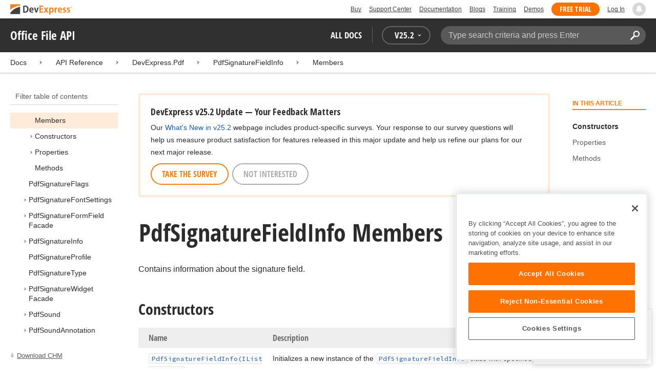

--- FILE ---
content_type: text/html; charset=utf-8
request_url: https://docs.devexpress.com/OfficeFileAPI/DevExpress.Pdf.PdfSignatureFieldInfo._members
body_size: 17377
content:

<!DOCTYPE html>
<html lang="en">
<head>
    <title>PdfSignatureFieldInfo Members | Office File API | DevExpress Documentation</title>
    

    <meta name="viewport" content="width=device-width, initial-scale=1">
    <meta name="theme-color" content="#FFF" />
    
    <meta name="description" content="Developer documentation for all DevExpress products.">

    
    
        <meta name="keywords" content="officefileapi, net, documentserver">
            <meta name="tags" content="officefileapi" class="swiftype" data-type="string">
            <meta name="tags" content="net" class="swiftype" data-type="string">
            <meta name="tags" content="documentserver" class="swiftype" data-type="string">
        <!--
            <PageMap>
                    <DataObject type="document">
                        <Attribute name="source">Documentation</Attribute>
                        <Attribute name="type">Document</Attribute>
                            <Attribute name="keywords">officefileapi</Attribute>
                            <Attribute name="keywords">net</Attribute>
                            <Attribute name="keywords">documentserver</Attribute>
                        <Attribute name="tags">officefileapi,net,documentserver</Attribute>
                    </DataObject>
            </PageMap>
        -->

    
    <link rel="canonical" href="https://docs.devexpress.com/OfficeFileAPI/DevExpress.Pdf.PdfSignatureFieldInfo._members" />

    <link rel="shortcut icon" type="image/x-icon" href="/favicon.ico">
    <link rel="manifest" href="/manifest.json">
    
    <meta property="og:type" content="article" />
    <meta property="og:title" content="PdfSignatureFieldInfo Members | Office File API | DevExpress Documentation" />
    <meta property="og:description" content="Developer documentation for all DevExpress products." />
    <meta property="og:url" content="https://docs.devexpress.com/OfficeFileAPI/DevExpress.Pdf.PdfSignatureFieldInfo._members" />
    <meta property="og:site_name" content="DevExpress Documentation" />


            <meta property="article:tag" content="officefileapi" />
            <meta property="article:tag" content="net" />
            <meta property="article:tag" content="documentserver" />

    
    <meta name="twitter:card" content="summary" />
    <meta name="twitter:title" content="PdfSignatureFieldInfo Members | Office File API | DevExpress Documentation" />
    <meta name="twitter:description" content="Developer documentation for all DevExpress products." />
    <meta name="twitter:site" content="@DevExpress">

    
    <script type="application/ld+json">{"@context":"https://schema.org","@graph":[{"@type":"Organization","@id":"https://docs.devexpress.com/#organization","name":"DevExpress","url":"https://www.devexpress.com/"},{"@type":"WebSite","@id":"https://docs.devexpress.com/#website","name":"DevExpress Documentation","description":"Developer documentation for all DevExpress products.","url":"https://docs.devexpress.com","inLanguage":"en","publisher":{"@type":"Organization","@id":"https://docs.devexpress.com/#organization"}},{"@type":"TechArticle","@id":"https://docs.devexpress.com/OfficeFileAPI/DevExpress.Pdf.PdfSignatureFieldInfo._members#article","name":"PdfSignatureFieldInfo Members | Office File API","mainEntityOfPage":"https://docs.devexpress.com/OfficeFileAPI/DevExpress.Pdf.PdfSignatureFieldInfo._members","url":"https://docs.devexpress.com/OfficeFileAPI/DevExpress.Pdf.PdfSignatureFieldInfo._members","proficiencyLevel":"Beginner","articleSection":"API Reference","headline":"PdfSignatureFieldInfo Members","keywords":["officefileapi","net","documentserver"],"isPartOf":{"@type":"TechArticle","@id":"https://docs.devexpress.com/OfficeFileAPI/DevExpress.Pdf.PdfSignatureFieldInfo#article"},"inLanguage":"en","author":{"@type":"Organization","@id":"https://docs.devexpress.com/#organization"},"publisher":{"@type":"Organization","@id":"https://docs.devexpress.com/#organization"},"license":"https://www.devexpress.com/support/eula.xml"},{"@type":"BreadcrumbList","itemListElement":[{"@type":"ListItem","name":"Docs","position":1,"item":"https://docs.devexpress.com"},{"@type":"ListItem","name":"DevExpress.Pdf","position":2,"item":"https://docs.devexpress.com/OfficeFileAPI/DevExpress.Pdf"},{"@type":"ListItem","name":"PdfSignatureFieldInfo","position":3,"item":"https://docs.devexpress.com/OfficeFileAPI/DevExpress.Pdf.PdfSignatureFieldInfo"},{"@type":"ListItem","name":"Members","position":4,"item":"https://docs.devexpress.com/OfficeFileAPI/DevExpress.Pdf.PdfSignatureFieldInfo._members"}]}]}</script>

    
<!-- OneTrust Cookies Consent Notice start for devexpress.com -->
<script type="text/javascript" src="https://cdn.cookielaw.org/consent/0ffd8e74-fc74-4bf7-a99c-e5de5d1f50db/OtAutoBlock.js"></script>
<script src="https://cdn.cookielaw.org/scripttemplates/otSDKStub.js" type="text/javascript" charset="UTF-8" data-domain-script="0ffd8e74-fc74-4bf7-a99c-e5de5d1f50db"></script>
<script type="text/javascript">
function OptanonWrapper() { }
</script>
<!-- OneTrust Cookies Consent Notice end for devexpress.com -->

<script src="https://services.devexpress.com/SharedLayout/Scripts/Fonts/FontsBundle?v=n1xoDhFB6ii_78e897VT2jWC97dXRILmvj_Ohz6ucnc1" data-ot-ignore="true"></script>

<script src="https://www.devexpress.com/api/dxvisitor"></script>

<script src="https://services.devexpress.com/SharedLayout/Scripts/Shared?v=Ka5NOjUYTzBhL26JGoibCTj-4lfo7hhASfrYVwItnAc1" data-ot-ignore="true"></script>

<link href="https://services.devexpress.com/SharedLayout/Content/CoreStylesMVC?v=RyUl5hXoDY379SKueVgtOvuLjD72Al45MHRJ0KU9Mcs1" data-ot-ignore="true" rel="stylesheet"/>


    
    
        <link rel="stylesheet" href="/build/bundle.min.css?v=FKfvqL_Lgi0CSY9CizIjkNElNk5aBdjqhvvxYewo7K4" />
    
    
        <!-- Google Tag Manager -->
        <script type="text/javascript">
            (function (w, d, s, l, i) { w[l] = w[l] || []; w[l].push({ 'gtm.start': new Date().getTime(), event: 'gtm.js' }); var f = d.getElementsByTagName(s)[0], j = d.createElement(s), dl = l != 'dataLayer' ? '&l=' + l : ''; j.setAttributeNode(d.createAttribute('data-ot-ignore')); j.async = true; j.src = 'https://www.googletagmanager.com/gtm.js?id=' + i + dl; f.parentNode.insertBefore(j, f); })(window, document, 'script', 'dataLayer', 'GTM-T9JS8KV');
        </script>
        <!-- End Google Tag Manager -->
    
    
    <script>
        appConfig = window.appConfig || {}
        appConfig.currentVersionIsOutdated = false
    </script>

</head>
<body class="layout">
    <a class="layout__skipnav" href="#main-content">Skip to main content</a>
    
        <!-- Google Tag Manager (noscript) -->
        <noscript>
            <iframe src="https://www.googletagmanager.com/ns.html?id=GTM-T9JS8KV" height="0" width="0" style="display:none;visibility:hidden"></iframe>
        </noscript>
        <!-- End Google Tag Manager (noscript) -->
    
    <div data-nosnippet class="layout__header">
        
        <script type="text/javascript">
        var _wsData = {"Settings":{"TrackingEnabled":true},"UserInfo":{"IsLoggedIn":false}};
        </script>
        <header><div id="TOCChatLink">
	Chat Now
</div><div class="r-container">
	<a class="Logo Static focus-lite " data-logo-static="true" title="DevExpress" href="https://www.devexpress.com/" id="Header-Logo"></a><div class="ControlContainer">
		<a id="Buy" class="HeadLink focus-lite" href="https://www.devexpress.com/Buy/">Buy</a><a id="SupportCenter" class="HeadLink focus-lite hidden visible-xs" href="https://www.devexpress.com/Support/Center/">Support Center</a><a id="Documentation" class="HeadLink focus-lite hidden visible-xs" href="https://docs.devexpress.com/">Documentation</a><a id="Blogs" class="HeadLink focus-lite hidden visible-xsm" data-notification="NewBlogPosts/Count" href="https://community.devexpress.com/blogs/">Blogs</a><a id="Training" class="HeadLink focus-lite hidden visible-sm" href="https://www.devexpress.com/TrainingCenter/">Training</a><a id="Demos" class="HeadLink focus-lite hidden visible-xsm" href="https://www.devexpress.com/Support/Demos/">Demos</a><a id="FreeTrial" class="HeadLink focus-lite Button Orange hidden visible-sm" href="https://www.devexpress.com/Products/Try/">Free Trial</a><a id="LogIn" class="HeadLink focus-lite" href="https://www.devexpress.com/MyAccount/LogIn/?returnUrl=https://docs.devexpress.com/">Log In</a><div id="MyAccount" class="focus-lite" data-myaccount="{&quot;Urls&quot;:{&quot;Login&quot;:&quot;https://www.devexpress.com/MyAccount/LogIn/?returnUrl=https://docs.devexpress.com/&quot;,&quot;ManageProfile&quot;:&quot;https://www.devexpress.com/MyAccount/&quot;,&quot;Download&quot;:&quot;https://www.devexpress.com/ClientCenter/DownloadManager/&quot;,&quot;Renew&quot;:&quot;https://www.devexpress.com/Buy/Renew/&quot;,&quot;PurchaseHistory&quot;:&quot;https://www.devexpress.com/ClientCenter/PurchaseHistory.aspx&quot;,&quot;ManageLicenses&quot;:&quot;https://www.devexpress.com/ClientCenter/LicenseManager/&quot;,&quot;Logout&quot;:&quot;https://www.devexpress.com/MyAccount/LogOut/?returnUrl=https%3a%2f%2fservices.devexpress.com%2fSharedLayout%2fapi%2fDevexpress%2fGetDocAssets&quot;}}" style="display:none;">
			<span class="UserIcon"></span>
		</div><div id="NotificationCenter" class="focus-lite">
			<a tabindex="-1" data-notifications-control="bell" aria-label="Notifications" title="Notifications" href="javascript:;"><span class="Bell"></span></a>
		</div>
	</div>
</div></header>
<script type="text/javascript">
    window.SearchServiceUrl = 'https://search.devexpress.com/?m=Web&q=';
</script>


        <div class="layout__navigation">
            <div class="nav-bar">
                <div class="layout__container">
                    <div class="nav-bar__inner">
                        
    <button class="reveal__button">
        <span class="reveal__icon">
        <span class="visually-hidden">Menu</span>
        </span>
    </button>

                        <span class="nav-bar__root ">Office File API</span>
                        <div class="nav-bar__filters horizontal-list">
                            <div class="horizontal-list__item nav-bar__menu">
                                
        <div class="nav-menu horizontal-list">
            <button class="nav-menu__item horizontal-list__item project-selector__toggle noselect" aria-controls="project-selector" aria-haspopup="menu">
                All docs
            </button>
            <div class="nav-menu__item horizontal-list__item ">
                
    <div class="version-selector">
        <button class="version-selector__label  noselect" aria-controls="version-selector__list" aria-haspopup="menu">
            <span class="version-selector__label-container">
                <span class="version-selector__icon version-selector__indicator version-selector__not-default-icon version-selector__indicator--hidden">
<svg class="icon__svg" xmlns="http://www.w3.org/2000/svg" width="18" height="18" viewBox="0 0 18 18">
  <path fill-rule="evenodd" d="M8.97353735,22 C4.36339471,22 0.60512626,18.5462315 0.00380330789,14.1414252 C-0.0463069381,13.5407698 0.404685276,12.990169 1.00600823,12.990169 C1.50711069,12.990169 1.9581029,13.390606 2.00821315,13.8911521 C2.45920536,17.3449207 5.41570988,19.9978153 8.97353735,19.9978153 C13.1326878,19.9978153 16.3898538,16.4439376 15.9388615,12.1892952 C15.5880898,9.08590895 13.1326878,6.53312351 10.0258525,6.08263196 C8.02144267,5.78230426 6.16736357,6.33290504 4.71416643,7.43410661 L6.46802505,8.98579972 L0.955897982,9.98689205 L1.45700044,4.48088423 L3.21085905,6.08263196 C4.91460742,4.63104808 7.21967874,3.83017422 9.67508079,4.03039269 C13.9344517,4.33072038 17.4922792,7.7344343 17.9432714,11.9890767 C18.5445943,17.3949753 14.2852234,22 8.97353735,22 Z M5.46582012,16.9945384 L5.96692258,17.4950845 L9.47463981,12.990169 L12.982357,13.4907152 L13.4834595,12.4896229 L8.47243489,10.4874382 L5.46582012,16.9945384 Z" transform="translate(0 -4)"/>
</svg>

</span>
                <span>V</span>
                <span class="version-selector__current" data-name="25.2">25.2</span>
                <span class="version-selector__icon">
<svg class="icon__svg" xmlns="http://www.w3.org/2000/svg" width="7" height="4" viewBox="0 0 7 4">
  <polygon fill-rule="evenodd" points="7 0 3.499 4 0 0 3.499 1.6">
  </polygon>
</svg>

</span>
            </span>
        </button>
        <ul class="version-selector__list" id="version-selector__list" role="menu">
            

    <li data-name="25.2" role="menuitem" class="version-selector__item version-selector__item--active version-selector__display-text--default">
        <button class="version-selector__display-text" >
			<span>25.2</span>
        </button>
    </li>
    <li data-name="25.1" role="menuitem" class="version-selector__item">
        <button class="version-selector__display-text" >
			<span>25.1</span>
        </button>
    </li>

	<li class="outdated-versions ">
		<button class="version-selector__display-text outdated-versions__label"
			aria-controls="outdated-versions__list" aria-haspopup="menu">
			<span class="outdated-versions__chevron-icon">
<svg width="6" height="11" viewBox="0 0 6 11" fill="none" xmlns="http://www.w3.org/2000/svg">
<path d="M0.646447 0.646447C0.451184 0.841709 0.451184 1.15829 0.646447 1.35355L4.79289 5.5L0.646447 9.64645C0.451185 9.84171 0.451185 10.1583 0.646447 10.3536C0.841709 10.5488 1.15829 10.5488 1.35355 10.3536L5.85355 5.85355C6.04882 5.65829 6.04882 5.34171 5.85355 5.14645L1.35355 0.646447C1.15829 0.451184 0.841709 0.451184 0.646447 0.646447Z" fill="black"/>
</svg>

</span>
			<span>Previous Versions</span>
		</button>
		<ul class="outdated-versions__list" id="outdated-versions__list" role="menu">
				<li data-name="24.2" role="menuitem" class="version-selector__item">
					<button class="version-selector__display-text">
						<span>24.2</span>
					</button>
				</li>
				<li data-name="24.1" role="menuitem" class="version-selector__item">
					<button class="version-selector__display-text">
						<span>24.1</span>
					</button>
				</li>
				<li data-name="23.2" role="menuitem" class="version-selector__item">
					<button class="version-selector__display-text">
						<span>23.2</span>
					</button>
				</li>
				<li data-name="23.1" role="menuitem" class="version-selector__item">
					<button class="version-selector__display-text">
						<span>23.1</span>
					</button>
				</li>
				<li data-name="22.2" role="menuitem" class="version-selector__item">
					<button class="version-selector__display-text">
						<span>22.2</span>
					</button>
				</li>
				<li data-name="22.1" role="menuitem" class="version-selector__item">
					<button class="version-selector__display-text">
						<span>22.1</span>
					</button>
				</li>
				<li data-name="21.2" role="menuitem" class="version-selector__item">
					<button class="version-selector__display-text">
						<span>21.2</span>
					</button>
				</li>
				<li data-name="21.1" role="menuitem" class="version-selector__item">
					<button class="version-selector__display-text">
						<span>21.1</span>
					</button>
				</li>
				<li data-name="20.2" role="menuitem" class="version-selector__item">
					<button class="version-selector__display-text">
						<span>20.2</span>
					</button>
				</li>
				<li data-name="20.1" role="menuitem" class="version-selector__item">
					<button class="version-selector__display-text">
						<span>20.1</span>
					</button>
				</li>
				<li data-name="19.2" role="menuitem" class="version-selector__item version-selector__display-text--disabled">
					<button class="version-selector__display-text">
						<span>19.2</span>
							<span class="version-selector__disabled-icon"></span>
					</button>
						<div class="version-selector__tooltip">
							The page you are viewing does not exist in version 19.2.
						</div>
				</li>
				<li data-name="19.1" role="menuitem" class="version-selector__item version-selector__display-text--disabled">
					<button class="version-selector__display-text">
						<span>19.1</span>
							<span class="version-selector__disabled-icon"></span>
					</button>
						<div class="version-selector__tooltip">
							The page you are viewing does not exist in version 19.1.
						</div>
				</li>
				<li data-name="18.2" role="menuitem" class="version-selector__item version-selector__display-text--disabled">
					<button class="version-selector__display-text">
						<span>18.2</span>
							<span class="version-selector__disabled-icon"></span>
					</button>
						<div class="version-selector__tooltip">
							The page you are viewing does not exist in version 18.2.
						</div>
				</li>
				<li data-name="18.1" role="menuitem" class="version-selector__item version-selector__display-text--disabled">
					<button class="version-selector__display-text">
						<span>18.1</span>
							<span class="version-selector__disabled-icon"></span>
					</button>
						<div class="version-selector__tooltip">
							The page you are viewing does not exist in version 18.1.
						</div>
				</li>
				<li data-name="17.2" role="menuitem" class="version-selector__item version-selector__display-text--disabled">
					<button class="version-selector__display-text">
						<span>17.2</span>
							<span class="version-selector__disabled-icon"></span>
					</button>
						<div class="version-selector__tooltip">
							The page you are viewing does not exist in version 17.2.
						</div>
				</li>
		</ul>
	</li>

        </ul>
    </div>

            </div>
        </div>

                            </div>
                            <div class="horizontal-list__item nav-bar__search">
                                <div class="search-box" aria-label="Search">
    <label for="search-box__input" class="visually-hidden">Search:</label>
    <input class="search-box__input"
           id="search-box__input"
           type="search"
           autocomplete="off"
           placeholder="Type search criteria and press Enter"
           value="">
    <button class="search-box__search-button"
            type="button">
        
<svg class="icon__svg" xmlns="http://www.w3.org/2000/svg" width="18" height="18" viewBox="0 0 18 18">
  <path fill-rule="evenodd" d="M11.7980935,10.3365109 C9.51475824,10.3365109 7.66348915,8.48524176 7.66348915,6.20190651 C7.66348915,3.91857126 9.51475824,2.06730217 11.7980935,2.06730217 C14.0814287,2.06730217 15.9326978,3.91857126 15.9326978,6.20190651 C15.9326978,8.48524176 14.0814287,10.3365109 11.7980935,10.3365109 M11.7980935,0 C8.37360744,0 5.59618698,2.77742047 5.59618698,6.20190651 C5.59618698,7.38440335 5.93315723,8.48524176 6.50683358,9.42586425 L0.427931549,15.5047663 C-0.14264385,16.0753417 -0.14264385,17.0014931 0.427931549,17.5720685 C0.998506948,18.1426438 1.92362467,18.1426438 2.49523372,17.5720685 L8.57413575,11.4931664 C9.51475824,12.0668428 10.6155966,12.403813 11.7980935,12.403813 C15.2225795,12.403813 18,9.62639256 18,6.20190651 C18,2.77742047 15.2225795,0 11.7980935,0">
  </path>
</svg>


        <span class="visually-hidden">Search</span>
    </button>
    <div class="search-box__popup">
        <span class="search-box__popup-caption">Search in&hellip;</span>
        <ul class="search-box__popup-items">
            <li class="search-box__popup-items_item active">
                <a id="docs-search-link" tabindex="16" href="#">
                    DevExpress documentation only
                </a>
            </li>
            <li class="search-box__popup-items_item">
                <a id="global-search-link" tabindex="17">
                    All DevExpress web resources
                </a>
            </li>
        </ul>
    </div>
</div>

                            </div>
                        </div>
                    </div>
                </div>
            </div>
        </div>
        
    <div class="project__breadcrumb">
        
<div class="breadcrumb">
    <div class="layout__container">
        <div class="breadcrumb__list">
            <span class="breadcrumb__item">
                <a href="/" class="breadcrumb__link">Docs</a>
            </span>
                <span class="breadcrumb__arrow"><span> &gt; </span></span>
                <span class="breadcrumb__item">
API Reference                </span>
                <span class="breadcrumb__arrow"><span> &gt; </span></span>
                <span class="breadcrumb__item">
                        <a href="/OfficeFileAPI/DevExpress.Pdf" class="breadcrumb__link">DevExpress.Pdf</a>
                </span>
                <span class="breadcrumb__arrow"><span> &gt; </span></span>
                <span class="breadcrumb__item">
                        <a href="/OfficeFileAPI/DevExpress.Pdf.PdfSignatureFieldInfo" class="breadcrumb__link">PdfSignatureFieldInfo</a>
                </span>
                <span class="breadcrumb__arrow"><span> &gt; </span></span>
                <span class="breadcrumb__item">
                        <a href="/OfficeFileAPI/DevExpress.Pdf.PdfSignatureFieldInfo._members" class="breadcrumb__link">Members</a>
                </span>

        </div>
    </div>
</div>
    </div>

        

        <div class="layout__container">
            
    <div class="reveal__container ">
        <div class="reveal__content">
            
<div class="mobile-sidebar mobile-sidebar--open">
    <div class="mobile-sidebar__selector">
        <div class="mobile-sidebar--open mobile-sidebar__button mobile-sidebar__selector--projects">
            All docs
            <div class="mobile-sidebar__back-arrow"></div>
        </div>

                <div class="mobile-sidebar--open mobile-sidebar__button mobile-sidebar__selector--versions">
                    V<span>25.2</span>
                    <div class="mobile-sidebar__back-arrow"></div>
                </div>
    </div>

    <div class="mobile-sidebar__project-selector project-selector__list--mobile">
        




<nav class="project-list">
        <div class="project-list__tablet-column">
                <div class="project-list__desktop-column">
                        <div class="project-list__block">
                            <div class="project-list__group">
        <div class="project-list__group-header">
            <h2 class="project-list__group-title">General Information</h2>
        </div>
        <div class="project-list__group-content">

                    <div class="project-list__sub-group">
        <div class="project-list__sub-group-content">

                    <div class="project-list__item">
        <a class="link" href="/GeneralInformation/2219/support-services" role="menuitem">
            Support Services
        </a>
    </div>
                
                    <div class="project-list__item">
        <a class="link" href="/GeneralInformation/15614/installation/download-the-trial-version" role="menuitem">
            Install Trial Version
        </a>
    </div>
                
                    <div class="project-list__item">
        <a class="link" href="/GeneralInformation/15615/installation/download-the-registered-version" role="menuitem">
            Install Registered Products
        </a>
    </div>
                
                    <div class="project-list__item">
        <a class="link" href="/GeneralInformation/116042/nuget/obtain-your-nuget-feed-credentials" role="menuitem">
            NuGet Packages
        </a>
    </div>
                
                    <div class="project-list__item">
        <a class="link" href="/GeneralInformation/2221/updates/upgrade-notes" role="menuitem">
            Install Updates
        </a>
    </div>
                
                    <div class="project-list__item">
        <a class="link" href="/GeneralInformation/403365/security/security" role="menuitem">
            Security Information
        </a>
    </div>
                
                    <div class="project-list__item">
        <a class="link" href="/GeneralInformation/404608/localization/localization" role="menuitem">
            UI Localization
        </a>
    </div>
                        </div>
    </div>
                        </div>
    </div>
                        </div>
                        <div class="project-list__block">
                            <div class="project-list__group">
        <div class="project-list__group-header">
            <h2 class="project-list__group-title">IDE Productivity Tools</h2>
        </div>
        <div class="project-list__group-content">

                    <div class="project-list__sub-group">
        <div class="project-list__sub-group-content">

                    <div class="project-list__item">
        <a class="link" href="/CodeRushForRoslyn/115802/coderush" role="menuitem">
            CodeRush for Visual Studio (FREE)
        </a>
    </div>
                        </div>
    </div>
                        </div>
    </div>
                        </div>
                        <div class="project-list__block">
                            <div class="project-list__group">
        <div class="project-list__group-header">
            <h2 class="project-list__group-title">QA/Web Testing Tools</h2>
        </div>
        <div class="project-list__group-content">

                    <div class="project-list__sub-group">
        <div class="project-list__sub-group-content">

                    <div class="project-list__item">
        <a class="link" href="/TestCafeStudio/400157/testcafe-studio" role="menuitem">
            TestCafe Studio
        </a>
    </div>
                        </div>
    </div>
                        </div>
    </div>
                        </div>
                </div>
                <div class="project-list__desktop-column">
                        <div class="project-list__block">
                            <div class="project-list__group">
        <div class="project-list__group-header">
            <h2 class="project-list__group-title">Desktop UI Controls</h2>
        </div>
        <div class="project-list__group-content">

                    <div class="project-list__sub-group">
            <h3 class="project-list__sub-group-title">Controls</h3>
        <div class="project-list__sub-group-content">

                    <div class="project-list__item">
        <a class="link" href="/WindowsForms/7874/winforms-controls" role="menuitem">
            WinForms
        </a>
    </div>
                
                    <div class="project-list__item">
        <a class="link" href="/WPF/7875/wpf-controls" role="menuitem">
            WPF
        </a>
    </div>
                
                    <div class="project-list__item">
        <a class="link" href="/VCL/401349/vcl-controls" role="menuitem">
            VCL (Delphi &amp; C&#x2B;&#x2B;Builder)
        </a>
    </div>
                        </div>
    </div>
                
                    <div class="project-list__sub-group">
            <h3 class="project-list__sub-group-title">FREE UTILITIES</h3>
        <div class="project-list__sub-group-content">

                    <div class="project-list__item">
        <a class="link" href="/SkinEditor/1630/winforms-skin-editor" role="menuitem">
            WinForms Skin Editor
        </a>
    </div>
                
                    <div class="project-list__item">
        <a class="link" href="/WpfThemeDesigner/118707/wpf-theme-designer" role="menuitem">
            WPF Theme Designer
        </a>
    </div>
                        </div>
    </div>
                        </div>
    </div>
                        </div>
                        <div class="project-list__block">
                            <div class="project-list__group">
        <div class="project-list__group-header">
            <h2 class="project-list__group-title">Frameworks and Libraries</h2>
        </div>
        <div class="project-list__group-content">

                    <div class="project-list__sub-group">
        <div class="project-list__sub-group-content">

                    <div class="project-list__item">
        <a class="link" href="/CoreLibraries/405204/ai-powered-extensions" role="menuitem">
            AI Integration
        </a>
    </div>
                
                    <div class="project-list__item">
        <a class="link" href="/eXpressAppFramework/112670/expressapp-framework" role="menuitem">
            XAF - Cross-Platform .NET App UI
        </a>
    </div>
                
                    <div class="project-list__item">
        <a class="link" href="/XPO/1998/express-persistent-objects" role="menuitem">
            XPO - .NET ORM Library (FREE)
        </a>
    </div>
                
                    <div class="project-list__item">
        <a class="link" href="/XpoProfiler/10646/xpo-profiler" role="menuitem">
            XPO Profiler
        </a>
    </div>
                
                    <div class="project-list__item">
        <a class="link" href="/CoreLibraries/2407/cross-platform-core-libraries" role="menuitem">
            Core Libraries
        </a>
    </div>
                
                    <div class="project-list__item">
        <a class="link" href="/CoreLibraries/404247/devexpress-drawing-library" role="menuitem">
            Drawing Graphics Library
        </a>
    </div>
                
                    <div class="project-list__item">
        <a class="link" href="/eXpressAppFramework/403394/backend-web-api-service" role="menuitem">
            .NET App Security &amp; Web API Service (FREE)
        </a>
    </div>
                        </div>
    </div>
                        </div>
    </div>
                        </div>
                </div>
        </div>
        <div class="project-list__tablet-column">
                <div class="project-list__desktop-column">
                        <div class="project-list__block">
                            <div class="project-list__group">
        <div class="project-list__group-header">
            <h2 class="project-list__group-title">Web UI Controls</h2>
        </div>
        <div class="project-list__group-content">

                    <div class="project-list__sub-group">
            <h3 class="project-list__sub-group-title">Controls and Extensions</h3>
        <div class="project-list__sub-group-content">

                    <div class="project-list__item">
        <a class="link" href="https://js.devexpress.com/Documentation/" role="menuitem">
            DevExtreme (Angular, React, Vue, jQuery)
        </a>
    </div>
                
                    <div class="project-list__item">
        <a class="link" href="/Blazor/400725/blazor-components" role="menuitem">
            Blazor (Server, WebAssembly, and Hybrid)
        </a>
    </div>
                
                    <div class="project-list__item">
        <a class="link" href="/AspNetCore/400263/aspnet-core-controls" role="menuitem">
            ASP.NET Core
        </a>
    </div>
                
                    <div class="project-list__item">
        <a class="link" href="/AspNet/7873/aspnet-webforms-controls" role="menuitem">
            ASP.NET Web Forms
        </a>
    </div>
                
                    <div class="project-list__item">
        <a class="link" href="/AspNetMvc/7896/aspnet-mvc-extensions" role="menuitem">
            ASP.NET MVC 5
        </a>
    </div>
                
                    <div class="project-list__item">
        <a class="link" href="/DevExtremeAspNetMvc/400943/devextreme-aspnet-mvc-controls" role="menuitem">
            ASP.NET MVC 5 (JavaScript-based)
        </a>
    </div>
                
                    <div class="project-list__item">
        <a class="link" href="/AspNetBootstrap/117864/aspnet-bootstrap-controls" role="menuitem">
            ASP.NET Bootstrap
        </a>
    </div>
                
                    <div class="project-list__item">
        <a class="link" href="/DesignSystem/405636/foundation" role="menuitem">
            Design System (Blazor)
        </a>
    </div>
                        </div>
    </div>
                
                    <div class="project-list__sub-group">
            <h3 class="project-list__sub-group-title">FREE UTILITIES</h3>
        <div class="project-list__sub-group-content">

                    <div class="project-list__item">
        <a class="link" href="/ASPxThemeBuilder/10781/aspnet-theme-builder" role="menuitem">
            ASP.NET Theme Builder
        </a>
    </div>
                
                    <div class="project-list__item">
        <a class="link" href="/ASPxThemeDeployer/5500/aspnet-theme-deployer" role="menuitem">
            ASP.NET Theme Deployer
        </a>
    </div>
                        </div>
    </div>
                        </div>
    </div>
                        </div>
                        <div class="project-list__block">
                            <div class="project-list__group">
        <div class="project-list__group-header">
            <h2 class="project-list__group-title">Mobile</h2>
        </div>
        <div class="project-list__group-content">

                    <div class="project-list__sub-group">
        <div class="project-list__sub-group-content">

                    <div class="project-list__item">
        <a class="link" href="/MAUI/403245/maui" role="menuitem">
            .NET MAUI
        </a>
    </div>
                        </div>
    </div>
                        </div>
    </div>
                        </div>
                </div>
                <div class="project-list__desktop-column">
                        <div class="project-list__block">
                            <div class="project-list__group">
        <div class="project-list__group-header">
            <h2 class="project-list__group-title">PDF &amp; Office Document APIs</h2>
        </div>
        <div class="project-list__group-content">

                    <div class="project-list__sub-group">
        <div class="project-list__sub-group-content">

                    <div class="project-list__item">
        <a class="link" href="/OfficeFileAPI/17488/word-processing-document-api" role="menuitem">
            Word (DOCX, DOC)
        </a>
    </div>
                
                    <div class="project-list__item">
        <a class="link" href="/OfficeFileAPI/14912/spreadsheet-document-api" role="menuitem">
            Excel (XLSX, XLS)
        </a>
    </div>
                
                    <div class="project-list__item">
        <a class="link" href="/OfficeFileAPI/405405/presentation-api/overview" role="menuitem">
            PowerPoint (PPTX)
        </a>
    </div>
                
                    <div class="project-list__item">
        <a class="link" href="/OfficeFileAPI/16491/pdf-document-api" role="menuitem">
            PDF
        </a>
    </div>
                        </div>
    </div>
                        </div>
    </div>
                        </div>
                        <div class="project-list__block">
                            <div class="project-list__group">
        <div class="project-list__group-header">
            <h2 class="project-list__group-title">Reporting &amp; Analytics</h2>
        </div>
        <div class="project-list__group-content">

                    <div class="project-list__sub-group">
        <div class="project-list__sub-group-content">

                    <div class="project-list__item">
        <a class="link" href="/XtraReports/2162/reporting" role="menuitem">
            DevExpress Reports (all supported platforms)
        </a>
    </div>
                
                    <div class="project-list__item">
        <a class="link" href="/ReportServer/12432/report-and-dashboard-server" role="menuitem">
            Report &amp; Dashboard Server
        </a>
    </div>
                
                    <div class="project-list__item">
        <a class="link" href="/Dashboard/12049/dashboard" role="menuitem">
            BI Dashboard
        </a>
    </div>
                        </div>
    </div>
                        </div>
    </div>
                        </div>
                        <div class="project-list__block">
                            <div class="project-list__group">
        <div class="project-list__group-header">
            <h2 class="project-list__group-title">End-User Documentation</h2>
        </div>
        <div class="project-list__group-content">

                    <div class="project-list__sub-group">
        <div class="project-list__sub-group-content">

                    <div class="project-list__item">
        <a class="link" href="https://devexpress.github.io/dotnet-eud/interface-elements-for-desktop/articles/index.html" role="menuitem">
            Interface Elements for Desktop
        </a>
    </div>
                
                    <div class="project-list__item">
        <a class="link" href="https://devexpress.github.io/dotnet-eud/interface-elements-for-web/articles/index.html" role="menuitem">
            Interface Elements for Web
        </a>
    </div>
                
                    <div class="project-list__item">
        <a class="link" href="https://devexpress.github.io/dotnet-eud/dashboard-for-desktop/articles/index.html" role="menuitem">
            Dashboard for Desktop
        </a>
    </div>
                
                    <div class="project-list__item">
        <a class="link" href="https://devexpress.github.io/dotnet-eud/dashboard-for-web/articles/index.html" role="menuitem">
            Dashboard for Web
        </a>
    </div>
                        </div>
    </div>
                        </div>
    </div>
                        </div>
                </div>
        </div>
</nav>

    </div>

    <div class="mobile-sidebar__version-selector version-selector__list version-selector__list--mobile">
        

    <li data-name="25.2" role="menuitem" class="version-selector__item version-selector__item--active version-selector__display-text--default">
        <button class="version-selector__display-text" >
			<span>25.2</span>
        </button>
    </li>
    <li data-name="25.1" role="menuitem" class="version-selector__item">
        <button class="version-selector__display-text" >
			<span>25.1</span>
        </button>
    </li>

	<li class="outdated-versions ">
		<button class="version-selector__display-text outdated-versions__label"
			aria-controls="outdated-versions__list" aria-haspopup="menu">
			<span class="outdated-versions__chevron-icon">
<svg width="6" height="11" viewBox="0 0 6 11" fill="none" xmlns="http://www.w3.org/2000/svg">
<path d="M0.646447 0.646447C0.451184 0.841709 0.451184 1.15829 0.646447 1.35355L4.79289 5.5L0.646447 9.64645C0.451185 9.84171 0.451185 10.1583 0.646447 10.3536C0.841709 10.5488 1.15829 10.5488 1.35355 10.3536L5.85355 5.85355C6.04882 5.65829 6.04882 5.34171 5.85355 5.14645L1.35355 0.646447C1.15829 0.451184 0.841709 0.451184 0.646447 0.646447Z" fill="black"/>
</svg>

</span>
			<span>Previous Versions</span>
		</button>
		<ul class="outdated-versions__list" id="outdated-versions__list" role="menu">
				<li data-name="24.2" role="menuitem" class="version-selector__item">
					<button class="version-selector__display-text">
						<span>24.2</span>
					</button>
				</li>
				<li data-name="24.1" role="menuitem" class="version-selector__item">
					<button class="version-selector__display-text">
						<span>24.1</span>
					</button>
				</li>
				<li data-name="23.2" role="menuitem" class="version-selector__item">
					<button class="version-selector__display-text">
						<span>23.2</span>
					</button>
				</li>
				<li data-name="23.1" role="menuitem" class="version-selector__item">
					<button class="version-selector__display-text">
						<span>23.1</span>
					</button>
				</li>
				<li data-name="22.2" role="menuitem" class="version-selector__item">
					<button class="version-selector__display-text">
						<span>22.2</span>
					</button>
				</li>
				<li data-name="22.1" role="menuitem" class="version-selector__item">
					<button class="version-selector__display-text">
						<span>22.1</span>
					</button>
				</li>
				<li data-name="21.2" role="menuitem" class="version-selector__item">
					<button class="version-selector__display-text">
						<span>21.2</span>
					</button>
				</li>
				<li data-name="21.1" role="menuitem" class="version-selector__item">
					<button class="version-selector__display-text">
						<span>21.1</span>
					</button>
				</li>
				<li data-name="20.2" role="menuitem" class="version-selector__item">
					<button class="version-selector__display-text">
						<span>20.2</span>
					</button>
				</li>
				<li data-name="20.1" role="menuitem" class="version-selector__item">
					<button class="version-selector__display-text">
						<span>20.1</span>
					</button>
				</li>
				<li data-name="19.2" role="menuitem" class="version-selector__item version-selector__display-text--disabled">
					<button class="version-selector__display-text">
						<span>19.2</span>
							<span class="version-selector__disabled-icon"></span>
					</button>
						<div class="version-selector__tooltip">
							The page you are viewing does not exist in version 19.2.
						</div>
				</li>
				<li data-name="19.1" role="menuitem" class="version-selector__item version-selector__display-text--disabled">
					<button class="version-selector__display-text">
						<span>19.1</span>
							<span class="version-selector__disabled-icon"></span>
					</button>
						<div class="version-selector__tooltip">
							The page you are viewing does not exist in version 19.1.
						</div>
				</li>
				<li data-name="18.2" role="menuitem" class="version-selector__item version-selector__display-text--disabled">
					<button class="version-selector__display-text">
						<span>18.2</span>
							<span class="version-selector__disabled-icon"></span>
					</button>
						<div class="version-selector__tooltip">
							The page you are viewing does not exist in version 18.2.
						</div>
				</li>
				<li data-name="18.1" role="menuitem" class="version-selector__item version-selector__display-text--disabled">
					<button class="version-selector__display-text">
						<span>18.1</span>
							<span class="version-selector__disabled-icon"></span>
					</button>
						<div class="version-selector__tooltip">
							The page you are viewing does not exist in version 18.1.
						</div>
				</li>
				<li data-name="17.2" role="menuitem" class="version-selector__item version-selector__display-text--disabled">
					<button class="version-selector__display-text">
						<span>17.2</span>
							<span class="version-selector__disabled-icon"></span>
					</button>
						<div class="version-selector__tooltip">
							The page you are viewing does not exist in version 17.2.
						</div>
				</li>
		</ul>
	</li>

    </div>
</div>



<div class="project-toc " data-project-name="Office File API" data-version="25.2"  >
    <div class="project-toc__head">
        <div class="project-toc__platformselector" data-default-platform="netframework">
            

        </div>
        <div class="project-toc__filter" role="search" aria-label="Search">
            <label for="project-toc__input" class="visually-hidden">Filter table of contents</label>
            <input type="text"
                   id="project-toc__input"
                   class="project-toc__input"
                   placeholder="Filter table of contents"
                   autocomplete="off" />
            <button class="project-toc__clear">
                <span class="visually-hidden">Clear search input</span>
            </button>
            <button class="project-toc__filter__to-search">Full-text search</button>
        </div>
    </div>
    <div class="project-toc__scroll">
        <div class="project-toc__list" role="tree">
            
<div class="project-toc__item" data-tocitem-id="182826725">
        <div class="project-toc__header">
            <div class="project-toc__background"></div>
            <a href="/OfficeFileAPI/14911/office-file-api" class="project-toc__link" role="treeitem">Office File API</a>
        </div>
    </div><div class="project-toc__item" data-tocitem-id="182826726">
        <div class="project-toc__header">
            <div class="project-toc__background"></div>
            <a href="/OfficeFileAPI/15097/demo-application" class="project-toc__link" role="treeitem">Demo Application</a>
        </div>
    </div><div class="project-toc__item" data-tocitem-id="182826727">
        <div class="project-toc__header">
            <div class="project-toc__background"></div>
            <a href="/OfficeFileAPI/405462/prerequisites" class="project-toc__link" role="treeitem">Prerequisites</a>
        </div>
    </div><div class="project-toc__item" data-tocitem-id="182826728">
        <div class="project-toc__header">
            <div class="project-toc__background"></div>
            <a href="/OfficeFileAPI/400744/install-nuget-packages" class="project-toc__link" role="treeitem">Install NuGet Packages</a>
        </div>
    </div><div class="project-toc__item" data-tocitem-id="182826729">
        <div class="project-toc__header">
            <div class="project-toc__background"></div>
            <a href="/OfficeFileAPI/15321/redistribution-and-deployment" class="project-toc__link" role="treeitem">Redistribution and Deployment (.NET Framework)</a>
        </div>
    </div><div class="project-toc__item project-toc__item--has-children" data-tocitem-id="182826730">
        <div class="project-toc__header">
            <div class="project-toc__background"></div>
                <div class="project-toc__expander"></div>
            <a class="project-toc__link" role="treeitem">.NET Support</a>
        </div>
            <div class="project-toc__children">

            </div>
    </div><div class="project-toc__item project-toc__item--has-children" data-tocitem-id="182826735">
        <div class="project-toc__header">
            <div class="project-toc__background"></div>
                <div class="project-toc__expander"></div>
            <a class="project-toc__link" role="treeitem">What&#39;s New</a>
        </div>
            <div class="project-toc__children">

            </div>
    </div><div class="project-toc__item project-toc__item--has-children" data-tocitem-id="182826738">
        <div class="project-toc__header">
            <div class="project-toc__background"></div>
                <div class="project-toc__expander"></div>
            <a class="project-toc__link" role="treeitem">Cloud Integration</a>
        </div>
            <div class="project-toc__children">

            </div>
    </div><div class="project-toc__item" data-tocitem-id="182826746">
        <div class="project-toc__header">
            <div class="project-toc__background"></div>
            <a href="/OfficeFileAPI/405645/ai-powered-extensions" class="project-toc__link" role="treeitem">AI-Powered Extensions</a>
        </div>
    </div><div class="project-toc__item project-toc__item--has-children" data-tocitem-id="182826747">
        <div class="project-toc__header">
            <div class="project-toc__background"></div>
                <div class="project-toc__expander"></div>
            <a class="project-toc__link" role="treeitem">Blazor Integration</a>
        </div>
            <div class="project-toc__children">

            </div>
    </div><div class="project-toc__item" data-tocitem-id="182826750">
        <div class="project-toc__header">
            <div class="project-toc__background"></div>
            <a href="/OfficeFileAPI/401528/dockerize-an-office-file-api-app" class="project-toc__link" role="treeitem">Dockerize an Office File API Application</a>
        </div>
    </div><div class="project-toc__item" data-tocitem-id="182826751">
        <div class="project-toc__header">
            <div class="project-toc__background"></div>
            <a href="/OfficeFileAPI/404423/use-pdf-document-api-in-net-maui-applications" class="project-toc__link" role="treeitem">Use Office File API in .NET MAUI Applications</a>
        </div>
    </div><div class="project-toc__item" data-tocitem-id="182826752">
        <div class="project-toc__header">
            <div class="project-toc__background"></div>
            <a href="/OfficeFileAPI/404810/backend-rest-api-with-office-file-api" class="project-toc__link" role="treeitem">Backend Web/REST API for Office File API</a>
        </div>
    </div><div class="project-toc__item" data-tocitem-id="182826753">
        <div class="project-toc__header">
            <div class="project-toc__background"></div>
            <a href="/OfficeFileAPI/403512/load-and-use-custom-fonts-in-office-file-api" class="project-toc__link" role="treeitem">Load and Use Custom Fonts in Office File API</a>
        </div>
    </div><div class="project-toc__item" data-tocitem-id="182826754">
        <div class="project-toc__header">
            <div class="project-toc__background"></div>
            <a href="/OfficeFileAPI/402567/sign-office-documents" class="project-toc__link" role="treeitem">Sign Office Documents</a>
        </div>
    </div><div class="project-toc__item project-toc__item--has-children" data-tocitem-id="182826755">
        <div class="project-toc__header">
            <div class="project-toc__background"></div>
                <div class="project-toc__expander"></div>
            <a href="/OfficeFileAPI/14912/spreadsheet-document-api" class="project-toc__link" role="treeitem">Spreadsheet Document API</a>
        </div>
            <div class="project-toc__children">

            </div>
    </div><div class="project-toc__item project-toc__item--has-children" data-tocitem-id="182826994">
        <div class="project-toc__header">
            <div class="project-toc__background"></div>
                <div class="project-toc__expander"></div>
            <a href="/OfficeFileAPI/17488/word-processing-document-api" class="project-toc__link" role="treeitem">Word Processing Document API</a>
        </div>
            <div class="project-toc__children">

            </div>
    </div><div class="project-toc__item project-toc__item--has-children" data-tocitem-id="182827121">
        <div class="project-toc__header">
            <div class="project-toc__background"></div>
                <div class="project-toc__expander"></div>
            <a href="/OfficeFileAPI/16491/pdf-document-api" class="project-toc__link" role="treeitem">PDF Document API</a>
        </div>
            <div class="project-toc__children">

            </div>
    </div><div class="project-toc__item project-toc__item--has-children" data-tocitem-id="182827176">
        <div class="project-toc__header">
            <div class="project-toc__background"></div>
                <div class="project-toc__expander"></div>
            <a href="/OfficeFileAPI/405405/presentation-api/overview" class="project-toc__link" role="treeitem">Presentation API</a>
        </div>
            <div class="project-toc__children">

            </div>
    </div><div class="project-toc__item project-toc__item--has-children" data-tocitem-id="182827198">
        <div class="project-toc__header">
            <div class="project-toc__background"></div>
                <div class="project-toc__expander"></div>
            <a href="/OfficeFileAPI/114031/excel-export-library" class="project-toc__link" role="treeitem">Excel Export Library</a>
        </div>
            <div class="project-toc__children">

            </div>
    </div><div class="project-toc__item project-toc__item--has-children" data-tocitem-id="182827274">
        <div class="project-toc__header">
            <div class="project-toc__background"></div>
                <div class="project-toc__expander"></div>
            <a href="/OfficeFileAPI/15094/barcode-generation-api" class="project-toc__link" role="treeitem">Barcode Generation API</a>
        </div>
            <div class="project-toc__children">

            </div>
    </div><div class="project-toc__item project-toc__item--has-children" data-tocitem-id="182827311">
        <div class="project-toc__header">
            <div class="project-toc__background"></div>
                <div class="project-toc__expander"></div>
            <a href="/OfficeFileAPI/15093/zip-compression-and-archive-api" class="project-toc__link" role="treeitem">Zip Compression and Archive API</a>
        </div>
            <div class="project-toc__children">

            </div>
    </div><div class="project-toc__item project-toc__item--has-children" data-tocitem-id="182827325">
        <div class="project-toc__header">
            <div class="project-toc__background"></div>
                <div class="project-toc__expander"></div>
            <a href="/OfficeFileAPI/15095/unit-conversion-api" class="project-toc__link" role="treeitem">Unit Conversion API</a>
        </div>
            <div class="project-toc__children">

            </div>
    </div><div class="project-toc__item" data-tocitem-id="182827330">
        <div class="project-toc__header">
            <div class="project-toc__background"></div>
            <a href="/OfficeFileAPI/15188/snap-report-api" class="project-toc__link" role="treeitem">Snap Report API</a>
        </div>
    </div><div class="project-toc__item project-toc__item--has-children project-toc__item--expanded project-toc__item--loaded" data-tocitem-id="182827331">
        <div class="project-toc__header">
            <div class="project-toc__background"></div>
                <div class="project-toc__expander"></div>
            <a class="project-toc__link" role="treeitem">API Reference</a>
        </div>
            <div class="project-toc__children">

<div class="project-toc__item project-toc__item--has-children" data-tocitem-id="182827332">
        <div class="project-toc__header">
            <div class="project-toc__background"></div>
                <div class="project-toc__expander"></div>
            <a href="/OfficeFileAPI/DevExpress.AIIntegration.Docs" class="project-toc__link" role="treeitem">DevExpress.AIIntegration.Docs</a>
        </div>
            <div class="project-toc__children">

            </div>
    </div><div class="project-toc__item project-toc__item--has-children" data-tocitem-id="182827402">
        <div class="project-toc__header">
            <div class="project-toc__background"></div>
                <div class="project-toc__expander"></div>
            <a href="/OfficeFileAPI/DevExpress.BarCodes" class="project-toc__link" role="treeitem">DevExpress.BarCodes</a>
        </div>
            <div class="project-toc__children">

            </div>
    </div><div class="project-toc__item project-toc__item--has-children" data-tocitem-id="182827752">
        <div class="project-toc__header">
            <div class="project-toc__background"></div>
                <div class="project-toc__expander"></div>
            <a href="/OfficeFileAPI/DevExpress.Compression" class="project-toc__link" role="treeitem">DevExpress.Compression</a>
        </div>
            <div class="project-toc__children">

            </div>
    </div><div class="project-toc__item project-toc__item--has-children" data-tocitem-id="182827942">
        <div class="project-toc__header">
            <div class="project-toc__background"></div>
                <div class="project-toc__expander"></div>
            <a href="/OfficeFileAPI/DevExpress.Docs" class="project-toc__link" role="treeitem">DevExpress.Docs</a>
        </div>
            <div class="project-toc__children">

            </div>
    </div><div class="project-toc__item project-toc__item--has-children" data-tocitem-id="182828310">
        <div class="project-toc__header">
            <div class="project-toc__background"></div>
                <div class="project-toc__expander"></div>
            <a href="/OfficeFileAPI/DevExpress.Docs.Attributes" class="project-toc__link" role="treeitem">DevExpress.Docs.Attributes</a>
        </div>
            <div class="project-toc__children">

            </div>
    </div><div class="project-toc__item project-toc__item--has-children" data-tocitem-id="182828323">
        <div class="project-toc__header">
            <div class="project-toc__background"></div>
                <div class="project-toc__expander"></div>
            <a href="/OfficeFileAPI/DevExpress.Docs.Pdf" class="project-toc__link" role="treeitem">DevExpress.Docs.Pdf</a>
        </div>
            <div class="project-toc__children">

            </div>
    </div><div class="project-toc__item project-toc__item--has-children" data-tocitem-id="182828382">
        <div class="project-toc__header">
            <div class="project-toc__background"></div>
                <div class="project-toc__expander"></div>
            <a href="/OfficeFileAPI/DevExpress.Docs.Presentation" class="project-toc__link" role="treeitem">DevExpress.Docs.Presentation</a>
        </div>
            <div class="project-toc__children">

            </div>
    </div><div class="project-toc__item project-toc__item--has-children" data-tocitem-id="182830585">
        <div class="project-toc__header">
            <div class="project-toc__background"></div>
                <div class="project-toc__expander"></div>
            <a href="/OfficeFileAPI/DevExpress.Docs.Presentation.Export" class="project-toc__link" role="treeitem">DevExpress.Docs.Presentation.Export</a>
        </div>
            <div class="project-toc__children">

            </div>
    </div><div class="project-toc__item project-toc__item--has-children" data-tocitem-id="182830603">
        <div class="project-toc__header">
            <div class="project-toc__background"></div>
                <div class="project-toc__expander"></div>
            <a href="/OfficeFileAPI/DevExpress.Docs.Presentation.Localization" class="project-toc__link" role="treeitem">DevExpress.Docs.Presentation.Localization</a>
        </div>
            <div class="project-toc__children">

            </div>
    </div><div class="project-toc__item project-toc__item--has-children" data-tocitem-id="182830624">
        <div class="project-toc__header">
            <div class="project-toc__background"></div>
                <div class="project-toc__expander"></div>
            <a href="/OfficeFileAPI/DevExpress.Docs.Presentation.Printing" class="project-toc__link" role="treeitem">DevExpress.Docs.Presentation.Printing</a>
        </div>
            <div class="project-toc__children">

            </div>
    </div><div class="project-toc__item project-toc__item--has-children" data-tocitem-id="182830633">
        <div class="project-toc__header">
            <div class="project-toc__background"></div>
                <div class="project-toc__expander"></div>
            <a href="/OfficeFileAPI/DevExpress.Docs.Text" class="project-toc__link" role="treeitem">DevExpress.Docs.Text</a>
        </div>
            <div class="project-toc__children">

            </div>
    </div><div class="project-toc__item project-toc__item--has-children" data-tocitem-id="182830662">
        <div class="project-toc__header">
            <div class="project-toc__background"></div>
                <div class="project-toc__expander"></div>
            <a href="/OfficeFileAPI/DevExpress.Office" class="project-toc__link" role="treeitem">DevExpress.Office</a>
        </div>
            <div class="project-toc__children">

            </div>
    </div><div class="project-toc__item project-toc__item--has-children" data-tocitem-id="182830772">
        <div class="project-toc__header">
            <div class="project-toc__background"></div>
                <div class="project-toc__expander"></div>
            <a href="/OfficeFileAPI/DevExpress.Office.DigitalSignatures" class="project-toc__link" role="treeitem">DevExpress.Office.DigitalSignatures</a>
        </div>
            <div class="project-toc__children">

            </div>
    </div><div class="project-toc__item project-toc__item--has-children" data-tocitem-id="182830962">
        <div class="project-toc__header">
            <div class="project-toc__background"></div>
                <div class="project-toc__expander"></div>
            <a href="/OfficeFileAPI/DevExpress.Office.Drawing" class="project-toc__link" role="treeitem">DevExpress.Office.Drawing</a>
        </div>
            <div class="project-toc__children">

            </div>
    </div><div class="project-toc__item project-toc__item--has-children" data-tocitem-id="182830964">
        <div class="project-toc__header">
            <div class="project-toc__background"></div>
                <div class="project-toc__expander"></div>
            <a href="/OfficeFileAPI/DevExpress.Office.Export" class="project-toc__link" role="treeitem">DevExpress.Office.Export</a>
        </div>
            <div class="project-toc__children">

            </div>
    </div><div class="project-toc__item project-toc__item--has-children" data-tocitem-id="182830969">
        <div class="project-toc__header">
            <div class="project-toc__background"></div>
                <div class="project-toc__expander"></div>
            <a href="/OfficeFileAPI/DevExpress.Office.Export.Html" class="project-toc__link" role="treeitem">DevExpress.Office.Export.Html</a>
        </div>
            <div class="project-toc__children">

            </div>
    </div><div class="project-toc__item project-toc__item--has-children" data-tocitem-id="182830976">
        <div class="project-toc__header">
            <div class="project-toc__background"></div>
                <div class="project-toc__expander"></div>
            <a href="/OfficeFileAPI/DevExpress.Office.Import" class="project-toc__link" role="treeitem">DevExpress.Office.Import</a>
        </div>
            <div class="project-toc__children">

            </div>
    </div><div class="project-toc__item project-toc__item--has-children" data-tocitem-id="182830981">
        <div class="project-toc__header">
            <div class="project-toc__background"></div>
                <div class="project-toc__expander"></div>
            <a href="/OfficeFileAPI/DevExpress.Office.Localization" class="project-toc__link" role="treeitem">DevExpress.Office.Localization</a>
        </div>
            <div class="project-toc__children">

            </div>
    </div><div class="project-toc__item project-toc__item--has-children" data-tocitem-id="182831001">
        <div class="project-toc__header">
            <div class="project-toc__background"></div>
                <div class="project-toc__expander"></div>
            <a href="/OfficeFileAPI/DevExpress.Office.Options" class="project-toc__link" role="treeitem">DevExpress.Office.Options</a>
        </div>
            <div class="project-toc__children">

            </div>
    </div><div class="project-toc__item project-toc__item--has-children" data-tocitem-id="182831003">
        <div class="project-toc__header">
            <div class="project-toc__background"></div>
                <div class="project-toc__expander"></div>
            <a href="/OfficeFileAPI/DevExpress.Office.Services" class="project-toc__link" role="treeitem">DevExpress.Office.Services</a>
        </div>
            <div class="project-toc__children">

            </div>
    </div><div class="project-toc__item project-toc__item--has-children" data-tocitem-id="182831033">
        <div class="project-toc__header">
            <div class="project-toc__background"></div>
                <div class="project-toc__expander"></div>
            <a href="/OfficeFileAPI/DevExpress.Office.Tsp" class="project-toc__link" role="treeitem">DevExpress.Office.Tsp</a>
        </div>
            <div class="project-toc__children">

            </div>
    </div><div class="project-toc__item project-toc__item--has-children" data-tocitem-id="182831058">
        <div class="project-toc__header">
            <div class="project-toc__background"></div>
                <div class="project-toc__expander"></div>
            <a href="/OfficeFileAPI/DevExpress.Office.Utils" class="project-toc__link" role="treeitem">DevExpress.Office.Utils</a>
        </div>
            <div class="project-toc__children">

            </div>
    </div><div class="project-toc__item project-toc__item--has-children project-toc__item--expanded project-toc__item--loaded" data-tocitem-id="182831242">
        <div class="project-toc__header">
            <div class="project-toc__background"></div>
                <div class="project-toc__expander"></div>
            <a href="/OfficeFileAPI/DevExpress.Pdf" class="project-toc__link" role="treeitem">DevExpress.Pdf</a>
        </div>
            <div class="project-toc__children">

<div class="project-toc__item project-toc__item--has-children" data-tocitem-id="182831243">
        <div class="project-toc__header">
            <div class="project-toc__background"></div>
                <div class="project-toc__expander"></div>
            <a href="/OfficeFileAPI/DevExpress.Pdf.ExternalSignerInfo" class="project-toc__link" role="treeitem">ExternalSignerInfo</a>
        </div>
            <div class="project-toc__children">

            </div>
    </div><div class="project-toc__item project-toc__item--has-children" data-tocitem-id="182831257">
        <div class="project-toc__header">
            <div class="project-toc__background"></div>
                <div class="project-toc__expander"></div>
            <a href="/OfficeFileAPI/DevExpress.Pdf.IExternalSigner" class="project-toc__link" role="treeitem">IExternalSigner</a>
        </div>
            <div class="project-toc__children">

            </div>
    </div><div class="project-toc__item project-toc__item--has-children" data-tocitem-id="182831268">
        <div class="project-toc__header">
            <div class="project-toc__background"></div>
                <div class="project-toc__expander"></div>
            <a href="/OfficeFileAPI/DevExpress.Pdf.IPdfViewer" class="project-toc__link" role="treeitem">IPdfViewer</a>
        </div>
            <div class="project-toc__children">

            </div>
    </div><div class="project-toc__item project-toc__item--has-children" data-tocitem-id="182831272">
        <div class="project-toc__header">
            <div class="project-toc__background"></div>
                <div class="project-toc__expander"></div>
            <a href="/OfficeFileAPI/DevExpress.Pdf.IPdfViewerAnnotation" class="project-toc__link" role="treeitem">IPdfViewerAnnotation</a>
        </div>
            <div class="project-toc__children">

            </div>
    </div><div class="project-toc__item project-toc__item--has-children" data-tocitem-id="182831280">
        <div class="project-toc__header">
            <div class="project-toc__background"></div>
                <div class="project-toc__expander"></div>
            <a href="/OfficeFileAPI/DevExpress.Pdf.IPdfViewerAnnotationBase" class="project-toc__link" role="treeitem">IPdfViewerAnnotationBase</a>
        </div>
            <div class="project-toc__children">

            </div>
    </div><div class="project-toc__item project-toc__item--has-children" data-tocitem-id="182831288">
        <div class="project-toc__header">
            <div class="project-toc__background"></div>
                <div class="project-toc__expander"></div>
            <a href="/OfficeFileAPI/DevExpress.Pdf.IPdfViewerAnnotationBuilder" class="project-toc__link" role="treeitem">IPdfViewerAnnotationBuilder</a>
        </div>
            <div class="project-toc__children">

            </div>
    </div><div class="project-toc__item project-toc__item--has-children" data-tocitem-id="182831299">
        <div class="project-toc__header">
            <div class="project-toc__background"></div>
                <div class="project-toc__expander"></div>
            <a href="/OfficeFileAPI/DevExpress.Pdf.IPdfViewerFreeTextAnnotation" class="project-toc__link" role="treeitem">IPdfViewerFreeTextAnnotation</a>
        </div>
            <div class="project-toc__children">

            </div>
    </div><div class="project-toc__item project-toc__item--has-children" data-tocitem-id="182831305">
        <div class="project-toc__header">
            <div class="project-toc__background"></div>
                <div class="project-toc__expander"></div>
            <a href="/OfficeFileAPI/DevExpress.Pdf.IPdfViewerMarkupAnnotation" class="project-toc__link" role="treeitem">IPdfViewerMarkupAnnotation</a>
        </div>
            <div class="project-toc__children">

            </div>
    </div><div class="project-toc__item project-toc__item--has-children" data-tocitem-id="182831311">
        <div class="project-toc__header">
            <div class="project-toc__background"></div>
                <div class="project-toc__expander"></div>
            <a href="/OfficeFileAPI/DevExpress.Pdf.IPdfViewerMarkupAnnotationBuilder" class="project-toc__link" role="treeitem">IPdfViewerMarkupAnnotationBuilder</a>
        </div>
            <div class="project-toc__children">

            </div>
    </div><div class="project-toc__item project-toc__item--has-children" data-tocitem-id="182831318">
        <div class="project-toc__header">
            <div class="project-toc__background"></div>
                <div class="project-toc__expander"></div>
            <a href="/OfficeFileAPI/DevExpress.Pdf.IPdfViewerTextAnnotation" class="project-toc__link" role="treeitem">IPdfViewerTextAnnotation</a>
        </div>
            <div class="project-toc__children">

            </div>
    </div><div class="project-toc__item project-toc__item--has-children" data-tocitem-id="182831322">
        <div class="project-toc__header">
            <div class="project-toc__background"></div>
                <div class="project-toc__expander"></div>
            <a href="/OfficeFileAPI/DevExpress.Pdf.IPdfViewerTextAnnotationBuilder" class="project-toc__link" role="treeitem">IPdfViewerTextAnnotationBuilder</a>
        </div>
            <div class="project-toc__children">

            </div>
    </div><div class="project-toc__item project-toc__item--has-children" data-tocitem-id="182831326">
        <div class="project-toc__header">
            <div class="project-toc__background"></div>
                <div class="project-toc__expander"></div>
            <a href="/OfficeFileAPI/DevExpress.Pdf.IPdfViewerTextMarkupAnnotation" class="project-toc__link" role="treeitem">IPdfViewerTextMarkupAnnotation</a>
        </div>
            <div class="project-toc__children">

            </div>
    </div><div class="project-toc__item project-toc__item--has-children" data-tocitem-id="182831331">
        <div class="project-toc__header">
            <div class="project-toc__background"></div>
                <div class="project-toc__expander"></div>
            <a href="/OfficeFileAPI/DevExpress.Pdf.IPdfViewerTextMarkupAnnotationBuilder" class="project-toc__link" role="treeitem">IPdfViewerTextMarkupAnnotationBuilder</a>
        </div>
            <div class="project-toc__children">

            </div>
    </div><div class="project-toc__item" data-tocitem-id="182831337">
        <div class="project-toc__header">
            <div class="project-toc__background"></div>
            <a href="/OfficeFileAPI/DevExpress.Pdf.PdfACompatibility" class="project-toc__link" role="treeitem">PdfACompatibility</a>
        </div>
    </div><div class="project-toc__item project-toc__item--has-children" data-tocitem-id="182831338">
        <div class="project-toc__header">
            <div class="project-toc__background"></div>
                <div class="project-toc__expander"></div>
            <a href="/OfficeFileAPI/DevExpress.Pdf.PdfAcroFormBorderAppearance" class="project-toc__link" role="treeitem">PdfAcroFormBorderAppearance</a>
        </div>
            <div class="project-toc__children">

            </div>
    </div><div class="project-toc__item" data-tocitem-id="182831347">
        <div class="project-toc__header">
            <div class="project-toc__background"></div>
            <a href="/OfficeFileAPI/DevExpress.Pdf.PdfAcroFormBorderStyle" class="project-toc__link" role="treeitem">PdfAcroFormBorderStyle</a>
        </div>
    </div><div class="project-toc__item" data-tocitem-id="182831348">
        <div class="project-toc__header">
            <div class="project-toc__background"></div>
            <a href="/OfficeFileAPI/DevExpress.Pdf.PdfAcroFormButtonStyle" class="project-toc__link" role="treeitem">PdfAcroFormButtonStyle</a>
        </div>
    </div><div class="project-toc__item project-toc__item--has-children" data-tocitem-id="182831349">
        <div class="project-toc__header">
            <div class="project-toc__background"></div>
                <div class="project-toc__expander"></div>
            <a href="/OfficeFileAPI/DevExpress.Pdf.PdfAcroFormCheckBoxField" class="project-toc__link" role="treeitem">PdfAcroFormCheckBoxField</a>
        </div>
            <div class="project-toc__children">

            </div>
    </div><div class="project-toc__item project-toc__item--has-children" data-tocitem-id="182831363">
        <div class="project-toc__header">
            <div class="project-toc__background"></div>
                <div class="project-toc__expander"></div>
            <a href="/OfficeFileAPI/DevExpress.Pdf.PdfAcroFormChoiceField" class="project-toc__link" role="treeitem">PdfAcroFormChoiceField</a>
        </div>
            <div class="project-toc__children">

            </div>
    </div><div class="project-toc__item project-toc__item--has-children" data-tocitem-id="182831377">
        <div class="project-toc__header">
            <div class="project-toc__background"></div>
                <div class="project-toc__expander"></div>
            <a href="/OfficeFileAPI/DevExpress.Pdf.PdfAcroFormComboBoxField" class="project-toc__link" role="treeitem">PdfAcroFormComboBoxField</a>
        </div>
            <div class="project-toc__children">

            </div>
    </div><div class="project-toc__item project-toc__item--has-children" data-tocitem-id="182831385">
        <div class="project-toc__header">
            <div class="project-toc__background"></div>
                <div class="project-toc__expander"></div>
            <a href="/OfficeFileAPI/DevExpress.Pdf.PdfAcroFormCommonVisualField" class="project-toc__link" role="treeitem">PdfAcroFormCommonVisualField</a>
        </div>
            <div class="project-toc__children">

            </div>
    </div><div class="project-toc__item" data-tocitem-id="182831391">
        <div class="project-toc__header">
            <div class="project-toc__background"></div>
            <a href="/OfficeFileAPI/DevExpress.Pdf.PdfAcroFormCurrencyStyle" class="project-toc__link" role="treeitem">PdfAcroFormCurrencyStyle</a>
        </div>
    </div><div class="project-toc__item project-toc__item--has-children" data-tocitem-id="182831392">
        <div class="project-toc__header">
            <div class="project-toc__background"></div>
                <div class="project-toc__expander"></div>
            <a href="/OfficeFileAPI/DevExpress.Pdf.PdfAcroFormFacade" class="project-toc__link" role="treeitem">PdfAcroFormFacade</a>
        </div>
            <div class="project-toc__children">

            </div>
    </div><div class="project-toc__item project-toc__item--has-children" data-tocitem-id="182831405">
        <div class="project-toc__header">
            <div class="project-toc__background"></div>
                <div class="project-toc__expander"></div>
            <a href="/OfficeFileAPI/DevExpress.Pdf.PdfAcroFormField" class="project-toc__link" role="treeitem">PdfAcroFormField</a>
        </div>
            <div class="project-toc__children">

            </div>
    </div><div class="project-toc__item project-toc__item--has-children" data-tocitem-id="182831418">
        <div class="project-toc__header">
            <div class="project-toc__background"></div>
                <div class="project-toc__expander"></div>
            <a href="/OfficeFileAPI/DevExpress.Pdf.PdfAcroFormFieldAppearance" class="project-toc__link" role="treeitem">PdfAcroFormFieldAppearance</a>
        </div>
            <div class="project-toc__children">

            </div>
    </div><div class="project-toc__item project-toc__item--has-children" data-tocitem-id="182831430">
        <div class="project-toc__header">
            <div class="project-toc__background"></div>
                <div class="project-toc__expander"></div>
            <a href="/OfficeFileAPI/DevExpress.Pdf.PdfAcroFormFieldNameCollision" class="project-toc__link" role="treeitem">PdfAcroFormFieldNameCollision</a>
        </div>
            <div class="project-toc__children">

            </div>
    </div><div class="project-toc__item" data-tocitem-id="182831436">
        <div class="project-toc__header">
            <div class="project-toc__background"></div>
            <a href="/OfficeFileAPI/DevExpress.Pdf.PdfAcroFormFieldRotation" class="project-toc__link" role="treeitem">PdfAcroFormFieldRotation</a>
        </div>
    </div><div class="project-toc__item project-toc__item--has-children" data-tocitem-id="182831437">
        <div class="project-toc__header">
            <div class="project-toc__background"></div>
                <div class="project-toc__expander"></div>
            <a href="/OfficeFileAPI/DevExpress.Pdf.PdfAcroFormGroupField" class="project-toc__link" role="treeitem">PdfAcroFormGroupField</a>
        </div>
            <div class="project-toc__children">

            </div>
    </div><div class="project-toc__item project-toc__item--has-children" data-tocitem-id="182831444">
        <div class="project-toc__header">
            <div class="project-toc__background"></div>
                <div class="project-toc__expander"></div>
            <a href="/OfficeFileAPI/DevExpress.Pdf.PdfAcroFormListBoxField" class="project-toc__link" role="treeitem">PdfAcroFormListBoxField</a>
        </div>
            <div class="project-toc__children">

            </div>
    </div><div class="project-toc__item" data-tocitem-id="182831452">
        <div class="project-toc__header">
            <div class="project-toc__background"></div>
            <a href="/OfficeFileAPI/DevExpress.Pdf.PdfAcroFormNegativeNumberStyle" class="project-toc__link" role="treeitem">PdfAcroFormNegativeNumberStyle</a>
        </div>
    </div><div class="project-toc__item" data-tocitem-id="182831453">
        <div class="project-toc__header">
            <div class="project-toc__background"></div>
            <a href="/OfficeFileAPI/DevExpress.Pdf.PdfAcroFormNumberSeparatorStyle" class="project-toc__link" role="treeitem">PdfAcroFormNumberSeparatorStyle</a>
        </div>
    </div><div class="project-toc__item project-toc__item--has-children" data-tocitem-id="182831454">
        <div class="project-toc__header">
            <div class="project-toc__background"></div>
                <div class="project-toc__expander"></div>
            <a href="/OfficeFileAPI/DevExpress.Pdf.PdfAcroFormRadioGroupField" class="project-toc__link" role="treeitem">PdfAcroFormRadioGroupField</a>
        </div>
            <div class="project-toc__children">

            </div>
    </div><div class="project-toc__item project-toc__item--has-children" data-tocitem-id="182831468">
        <div class="project-toc__header">
            <div class="project-toc__background"></div>
                <div class="project-toc__expander"></div>
            <a href="/OfficeFileAPI/DevExpress.Pdf.PdfAcroFormSignatureField" class="project-toc__link" role="treeitem">PdfAcroFormSignatureField</a>
        </div>
            <div class="project-toc__children">

            </div>
    </div><div class="project-toc__item" data-tocitem-id="182831476">
        <div class="project-toc__header">
            <div class="project-toc__background"></div>
            <a href="/OfficeFileAPI/DevExpress.Pdf.PdfAcroFormSpecialFormatType" class="project-toc__link" role="treeitem">PdfAcroFormSpecialFormatType</a>
        </div>
    </div><div class="project-toc__item" data-tocitem-id="182831477">
        <div class="project-toc__header">
            <div class="project-toc__background"></div>
            <a href="/OfficeFileAPI/DevExpress.Pdf.PdfAcroFormStringAlignment" class="project-toc__link" role="treeitem">PdfAcroFormStringAlignment</a>
        </div>
    </div><div class="project-toc__item project-toc__item--has-children" data-tocitem-id="182831478">
        <div class="project-toc__header">
            <div class="project-toc__background"></div>
                <div class="project-toc__expander"></div>
            <a href="/OfficeFileAPI/DevExpress.Pdf.PdfAcroFormTextBoxField" class="project-toc__link" role="treeitem">PdfAcroFormTextBoxField</a>
        </div>
            <div class="project-toc__children">

            </div>
    </div><div class="project-toc__item" data-tocitem-id="182831495">
        <div class="project-toc__header">
            <div class="project-toc__background"></div>
            <a href="/OfficeFileAPI/DevExpress.Pdf.PdfAcroFormTextFieldType" class="project-toc__link" role="treeitem">PdfAcroFormTextFieldType</a>
        </div>
    </div><div class="project-toc__item project-toc__item--has-children" data-tocitem-id="182831496">
        <div class="project-toc__header">
            <div class="project-toc__background"></div>
                <div class="project-toc__expander"></div>
            <a href="/OfficeFileAPI/DevExpress.Pdf.PdfAcroFormValueFormat" class="project-toc__link" role="treeitem">PdfAcroFormValueFormat</a>
        </div>
            <div class="project-toc__children">

            </div>
    </div><div class="project-toc__item project-toc__item--has-children" data-tocitem-id="182831515">
        <div class="project-toc__header">
            <div class="project-toc__background"></div>
                <div class="project-toc__expander"></div>
            <a href="/OfficeFileAPI/DevExpress.Pdf.PdfAcroFormVisualField" class="project-toc__link" role="treeitem">PdfAcroFormVisualField</a>
        </div>
            <div class="project-toc__children">

            </div>
    </div><div class="project-toc__item project-toc__item--has-children" data-tocitem-id="182831526">
        <div class="project-toc__header">
            <div class="project-toc__background"></div>
                <div class="project-toc__expander"></div>
            <a href="/OfficeFileAPI/DevExpress.Pdf.PdfAction" class="project-toc__link" role="treeitem">PdfAction</a>
        </div>
            <div class="project-toc__children">

            </div>
    </div><div class="project-toc__item project-toc__item--has-children" data-tocitem-id="182831531">
        <div class="project-toc__header">
            <div class="project-toc__background"></div>
                <div class="project-toc__expander"></div>
            <a href="/OfficeFileAPI/DevExpress.Pdf.PdfAnnotation" class="project-toc__link" role="treeitem">PdfAnnotation</a>
        </div>
            <div class="project-toc__children">

            </div>
    </div><div class="project-toc__item project-toc__item--has-children" data-tocitem-id="182831547">
        <div class="project-toc__header">
            <div class="project-toc__background"></div>
                <div class="project-toc__expander"></div>
            <a href="/OfficeFileAPI/DevExpress.Pdf.PdfAnnotationActions" class="project-toc__link" role="treeitem">PdfAnnotationActions</a>
        </div>
            <div class="project-toc__children">

            </div>
    </div><div class="project-toc__item project-toc__item--has-children" data-tocitem-id="182831561">
        <div class="project-toc__header">
            <div class="project-toc__background"></div>
                <div class="project-toc__expander"></div>
            <a href="/OfficeFileAPI/DevExpress.Pdf.PdfAnnotationAppearance" class="project-toc__link" role="treeitem">PdfAnnotationAppearance</a>
        </div>
            <div class="project-toc__children">

            </div>
    </div><div class="project-toc__item project-toc__item--has-children" data-tocitem-id="182831567">
        <div class="project-toc__header">
            <div class="project-toc__background"></div>
                <div class="project-toc__expander"></div>
            <a href="/OfficeFileAPI/DevExpress.Pdf.PdfAnnotationAppearances" class="project-toc__link" role="treeitem">PdfAnnotationAppearances</a>
        </div>
            <div class="project-toc__children">

            </div>
    </div><div class="project-toc__item project-toc__item--has-children" data-tocitem-id="182831575">
        <div class="project-toc__header">
            <div class="project-toc__background"></div>
                <div class="project-toc__expander"></div>
            <a href="/OfficeFileAPI/DevExpress.Pdf.PdfAnnotationBorder" class="project-toc__link" role="treeitem">PdfAnnotationBorder</a>
        </div>
            <div class="project-toc__children">

            </div>
    </div><div class="project-toc__item" data-tocitem-id="182831586">
        <div class="project-toc__header">
            <div class="project-toc__background"></div>
            <a href="/OfficeFileAPI/DevExpress.Pdf.PdfAnnotationBorderEffectStyle" class="project-toc__link" role="treeitem">PdfAnnotationBorderEffectStyle</a>
        </div>
    </div><div class="project-toc__item project-toc__item--has-children" data-tocitem-id="182831587">
        <div class="project-toc__header">
            <div class="project-toc__background"></div>
                <div class="project-toc__expander"></div>
            <a href="/OfficeFileAPI/DevExpress.Pdf.PdfAnnotationBorderStyle" class="project-toc__link" role="treeitem">PdfAnnotationBorderStyle</a>
        </div>
            <div class="project-toc__children">

            </div>
    </div><div class="project-toc__item project-toc__item--has-children" data-tocitem-id="182831600">
        <div class="project-toc__header">
            <div class="project-toc__background"></div>
                <div class="project-toc__expander"></div>
            <a href="/OfficeFileAPI/DevExpress.Pdf.PdfAnnotationData" class="project-toc__link" role="treeitem">PdfAnnotationData</a>
        </div>
            <div class="project-toc__children">

            </div>
    </div><div class="project-toc__item project-toc__item--has-children" data-tocitem-id="182831610">
        <div class="project-toc__header">
            <div class="project-toc__background"></div>
                <div class="project-toc__expander"></div>
            <a href="/OfficeFileAPI/DevExpress.Pdf.PdfAnnotationFacade" class="project-toc__link" role="treeitem">PdfAnnotationFacade</a>
        </div>
            <div class="project-toc__children">

            </div>
    </div><div class="project-toc__item" data-tocitem-id="182831624">
        <div class="project-toc__header">
            <div class="project-toc__background"></div>
            <a href="/OfficeFileAPI/DevExpress.Pdf.PdfAnnotationFlags" class="project-toc__link" role="treeitem">PdfAnnotationFlags</a>
        </div>
    </div><div class="project-toc__item" data-tocitem-id="182831625">
        <div class="project-toc__header">
            <div class="project-toc__background"></div>
            <a href="/OfficeFileAPI/DevExpress.Pdf.PdfAnnotationHighlightingMode" class="project-toc__link" role="treeitem">PdfAnnotationHighlightingMode</a>
        </div>
    </div><div class="project-toc__item" data-tocitem-id="182831626">
        <div class="project-toc__header">
            <div class="project-toc__background"></div>
            <a href="/OfficeFileAPI/DevExpress.Pdf.PdfAnnotationLineEndingStyle" class="project-toc__link" role="treeitem">PdfAnnotationLineEndingStyle</a>
        </div>
    </div><div class="project-toc__item" data-tocitem-id="182831627">
        <div class="project-toc__header">
            <div class="project-toc__background"></div>
            <a href="/OfficeFileAPI/DevExpress.Pdf.PdfAnnotationReviewStatus" class="project-toc__link" role="treeitem">PdfAnnotationReviewStatus</a>
        </div>
    </div><div class="project-toc__item" data-tocitem-id="182831628">
        <div class="project-toc__header">
            <div class="project-toc__background"></div>
            <a href="/OfficeFileAPI/DevExpress.Pdf.PdfAnnotationType" class="project-toc__link" role="treeitem">PdfAnnotationType</a>
        </div>
    </div><div class="project-toc__item" data-tocitem-id="182831629">
        <div class="project-toc__header">
            <div class="project-toc__background"></div>
            <a href="/OfficeFileAPI/DevExpress.Pdf.PdfAssociatedFileRelationship" class="project-toc__link" role="treeitem">PdfAssociatedFileRelationship</a>
        </div>
    </div><div class="project-toc__item project-toc__item--has-children" data-tocitem-id="182831630">
        <div class="project-toc__header">
            <div class="project-toc__background"></div>
                <div class="project-toc__expander"></div>
            <a href="/OfficeFileAPI/DevExpress.Pdf.PdfBitmapBox" class="project-toc__link" role="treeitem">PdfBitmapBox</a>
        </div>
            <div class="project-toc__children">

            </div>
    </div><div class="project-toc__item" data-tocitem-id="182831638">
        <div class="project-toc__header">
            <div class="project-toc__background"></div>
            <a href="/OfficeFileAPI/DevExpress.Pdf.PdfBitonalImageCompressionType" class="project-toc__link" role="treeitem">PdfBitonalImageCompressionType</a>
        </div>
    </div><div class="project-toc__item project-toc__item--has-children" data-tocitem-id="182831639">
        <div class="project-toc__header">
            <div class="project-toc__background"></div>
                <div class="project-toc__expander"></div>
            <a href="/OfficeFileAPI/DevExpress.Pdf.PdfBookmark" class="project-toc__link" role="treeitem">PdfBookmark</a>
        </div>
            <div class="project-toc__children">

            </div>
    </div><div class="project-toc__item" data-tocitem-id="182831653">
        <div class="project-toc__header">
            <div class="project-toc__background"></div>
            <a href="/OfficeFileAPI/DevExpress.Pdf.PdfBorderStyle" class="project-toc__link" role="treeitem">PdfBorderStyle</a>
        </div>
    </div><div class="project-toc__item project-toc__item--has-children" data-tocitem-id="182831654">
        <div class="project-toc__header">
            <div class="project-toc__background"></div>
                <div class="project-toc__expander"></div>
            <a href="/OfficeFileAPI/DevExpress.Pdf.PdfButtonFormField" class="project-toc__link" role="treeitem">PdfButtonFormField</a>
        </div>
            <div class="project-toc__children">

            </div>
    </div><div class="project-toc__item project-toc__item--has-children" data-tocitem-id="182831665">
        <div class="project-toc__header">
            <div class="project-toc__background"></div>
                <div class="project-toc__expander"></div>
            <a href="/OfficeFileAPI/DevExpress.Pdf.PdfButtonFormFieldFacade" class="project-toc__link" role="treeitem">PdfButtonFormFieldFacade</a>
        </div>
            <div class="project-toc__children">

            </div>
    </div><div class="project-toc__item project-toc__item--has-children" data-tocitem-id="182831670">
        <div class="project-toc__header">
            <div class="project-toc__background"></div>
                <div class="project-toc__expander"></div>
            <a href="/OfficeFileAPI/DevExpress.Pdf.PdfButtonWidgetFacade" class="project-toc__link" role="treeitem">PdfButtonWidgetFacade</a>
        </div>
            <div class="project-toc__children">

            </div>
    </div><div class="project-toc__item project-toc__item--has-children" data-tocitem-id="182831691">
        <div class="project-toc__header">
            <div class="project-toc__background"></div>
                <div class="project-toc__expander"></div>
            <a href="/OfficeFileAPI/DevExpress.Pdf.PdfButtonWidgetIconOptions" class="project-toc__link" role="treeitem">PdfButtonWidgetIconOptions</a>
        </div>
            <div class="project-toc__children">

            </div>
    </div><div class="project-toc__item project-toc__item--has-children" data-tocitem-id="182831700">
        <div class="project-toc__header">
            <div class="project-toc__background"></div>
                <div class="project-toc__expander"></div>
            <a href="/OfficeFileAPI/DevExpress.Pdf.PdfCaretAnnotationFacade" class="project-toc__link" role="treeitem">PdfCaretAnnotationFacade</a>
        </div>
            <div class="project-toc__children">

            </div>
    </div><div class="project-toc__item project-toc__item--has-children" data-tocitem-id="182831703">
        <div class="project-toc__header">
            <div class="project-toc__background"></div>
                <div class="project-toc__expander"></div>
            <a href="/OfficeFileAPI/DevExpress.Pdf.PdfCertificateRevocationResult" class="project-toc__link" role="treeitem">PdfCertificateRevocationResult</a>
        </div>
            <div class="project-toc__children">

            </div>
    </div><div class="project-toc__item" data-tocitem-id="182831713">
        <div class="project-toc__header">
            <div class="project-toc__background"></div>
            <a href="/OfficeFileAPI/DevExpress.Pdf.PdfCertificationLevel" class="project-toc__link" role="treeitem">PdfCertificationLevel</a>
        </div>
    </div><div class="project-toc__item project-toc__item--has-children" data-tocitem-id="182831714">
        <div class="project-toc__header">
            <div class="project-toc__background"></div>
                <div class="project-toc__expander"></div>
            <a href="/OfficeFileAPI/DevExpress.Pdf.PdfCharacter" class="project-toc__link" role="treeitem">PdfCharacter</a>
        </div>
            <div class="project-toc__children">

            </div>
    </div><div class="project-toc__item project-toc__item--has-children" data-tocitem-id="182831724">
        <div class="project-toc__header">
            <div class="project-toc__background"></div>
                <div class="project-toc__expander"></div>
            <a href="/OfficeFileAPI/DevExpress.Pdf.PdfCharacterMapping" class="project-toc__link" role="treeitem">PdfCharacterMapping</a>
        </div>
            <div class="project-toc__children">

            </div>
    </div><div class="project-toc__item project-toc__item--has-children" data-tocitem-id="182831729">
        <div class="project-toc__header">
            <div class="project-toc__background"></div>
                <div class="project-toc__expander"></div>
            <a href="/OfficeFileAPI/DevExpress.Pdf.PdfCheckBoxFormFieldFacade" class="project-toc__link" role="treeitem">PdfCheckBoxFormFieldFacade</a>
        </div>
            <div class="project-toc__children">

            </div>
    </div><div class="project-toc__item project-toc__item--has-children" data-tocitem-id="182831736">
        <div class="project-toc__header">
            <div class="project-toc__background"></div>
                <div class="project-toc__expander"></div>
            <a href="/OfficeFileAPI/DevExpress.Pdf.PdfCheckBoxWidgetFacade" class="project-toc__link" role="treeitem">PdfCheckBoxWidgetFacade</a>
        </div>
            <div class="project-toc__children">

            </div>
    </div><div class="project-toc__item project-toc__item--has-children" data-tocitem-id="182831741">
        <div class="project-toc__header">
            <div class="project-toc__background"></div>
                <div class="project-toc__expander"></div>
            <a href="/OfficeFileAPI/DevExpress.Pdf.PdfChoiceFormField" class="project-toc__link" role="treeitem">PdfChoiceFormField</a>
        </div>
            <div class="project-toc__children">

            </div>
    </div><div class="project-toc__item project-toc__item--has-children" data-tocitem-id="182831757">
        <div class="project-toc__header">
            <div class="project-toc__background"></div>
                <div class="project-toc__expander"></div>
            <a href="/OfficeFileAPI/DevExpress.Pdf.PdfChoiceFormFieldFacade-1" class="project-toc__link" role="treeitem">PdfChoiceFormFieldFacade&lt;T&gt;</a>
        </div>
            <div class="project-toc__children">

            </div>
    </div><div class="project-toc__item project-toc__item--has-children" data-tocitem-id="182831765">
        <div class="project-toc__header">
            <div class="project-toc__background"></div>
                <div class="project-toc__expander"></div>
            <a href="/OfficeFileAPI/DevExpress.Pdf.PdfCircleAnnotationFacade" class="project-toc__link" role="treeitem">PdfCircleAnnotationFacade</a>
        </div>
            <div class="project-toc__children">

            </div>
    </div><div class="project-toc__item project-toc__item--has-children" data-tocitem-id="182831768">
        <div class="project-toc__header">
            <div class="project-toc__background"></div>
                <div class="project-toc__expander"></div>
            <a href="/OfficeFileAPI/DevExpress.Pdf.PdfClearContentOptions" class="project-toc__link" role="treeitem">PdfClearContentOptions</a>
        </div>
            <div class="project-toc__children">

            </div>
    </div><div class="project-toc__item project-toc__item--has-children" data-tocitem-id="182831778">
        <div class="project-toc__header">
            <div class="project-toc__background"></div>
                <div class="project-toc__expander"></div>
            <a href="/OfficeFileAPI/DevExpress.Pdf.PdfClearContentRegions" class="project-toc__link" role="treeitem">PdfClearContentRegions</a>
        </div>
            <div class="project-toc__children">

            </div>
    </div><div class="project-toc__item project-toc__item--has-children" data-tocitem-id="182831792">
        <div class="project-toc__header">
            <div class="project-toc__background"></div>
                <div class="project-toc__expander"></div>
            <a href="/OfficeFileAPI/DevExpress.Pdf.PdfColor" class="project-toc__link" role="treeitem">PdfColor</a>
        </div>
            <div class="project-toc__children">

            </div>
    </div><div class="project-toc__item project-toc__item--has-children" data-tocitem-id="182831805">
        <div class="project-toc__header">
            <div class="project-toc__background"></div>
                <div class="project-toc__expander"></div>
            <a href="/OfficeFileAPI/DevExpress.Pdf.PdfColorSpace" class="project-toc__link" role="treeitem">PdfColorSpace</a>
        </div>
            <div class="project-toc__children">

            </div>
    </div><div class="project-toc__item project-toc__item--has-children" data-tocitem-id="182831810">
        <div class="project-toc__header">
            <div class="project-toc__background"></div>
                <div class="project-toc__expander"></div>
            <a href="/OfficeFileAPI/DevExpress.Pdf.PdfComboBoxFormFieldFacade" class="project-toc__link" role="treeitem">PdfComboBoxFormFieldFacade</a>
        </div>
            <div class="project-toc__children">

            </div>
    </div><div class="project-toc__item project-toc__item--has-children" data-tocitem-id="182831818">
        <div class="project-toc__header">
            <div class="project-toc__background"></div>
                <div class="project-toc__expander"></div>
            <a href="/OfficeFileAPI/DevExpress.Pdf.PdfComboBoxWidgetFacade" class="project-toc__link" role="treeitem">PdfComboBoxWidgetFacade</a>
        </div>
            <div class="project-toc__children">

            </div>
    </div><div class="project-toc__item project-toc__item--has-children" data-tocitem-id="182831821">
        <div class="project-toc__header">
            <div class="project-toc__background"></div>
                <div class="project-toc__expander"></div>
            <a href="/OfficeFileAPI/DevExpress.Pdf.PdfCommand" class="project-toc__link" role="treeitem">PdfCommand</a>
        </div>
            <div class="project-toc__children">

            </div>
    </div><div class="project-toc__item project-toc__item--has-children" data-tocitem-id="182831824">
        <div class="project-toc__header">
            <div class="project-toc__background"></div>
                <div class="project-toc__expander"></div>
            <a href="/OfficeFileAPI/DevExpress.Pdf.PdfCommandList" class="project-toc__link" role="treeitem">PdfCommandList</a>
        </div>
            <div class="project-toc__children">

            </div>
    </div><div class="project-toc__item project-toc__item--has-children" data-tocitem-id="182831830">
        <div class="project-toc__header">
            <div class="project-toc__background"></div>
                <div class="project-toc__expander"></div>
            <a href="/OfficeFileAPI/DevExpress.Pdf.PdfCommentFilter" class="project-toc__link" role="treeitem">PdfCommentFilter</a>
        </div>
            <div class="project-toc__children">

            </div>
    </div><div class="project-toc__item" data-tocitem-id="182831847">
        <div class="project-toc__header">
            <div class="project-toc__background"></div>
            <a href="/OfficeFileAPI/DevExpress.Pdf.PdfCommentSortMode" class="project-toc__link" role="treeitem">PdfCommentSortMode</a>
        </div>
    </div><div class="project-toc__item" data-tocitem-id="182831848">
        <div class="project-toc__header">
            <div class="project-toc__background"></div>
            <a href="/OfficeFileAPI/DevExpress.Pdf.PdfCompatibility" class="project-toc__link" role="treeitem">PdfCompatibility</a>
        </div>
    </div><div class="project-toc__item" data-tocitem-id="182831849">
        <div class="project-toc__header">
            <div class="project-toc__background"></div>
            <a href="/OfficeFileAPI/DevExpress.Pdf.PdfContentHorizontalAlignment" class="project-toc__link" role="treeitem">PdfContentHorizontalAlignment</a>
        </div>
    </div><div class="project-toc__item" data-tocitem-id="182831850">
        <div class="project-toc__header">
            <div class="project-toc__background"></div>
            <a href="/OfficeFileAPI/DevExpress.Pdf.PdfContentVerticalAlignment" class="project-toc__link" role="treeitem">PdfContentVerticalAlignment</a>
        </div>
    </div><div class="project-toc__item project-toc__item--has-children" data-tocitem-id="182831851">
        <div class="project-toc__header">
            <div class="project-toc__background"></div>
                <div class="project-toc__expander"></div>
            <a href="/OfficeFileAPI/DevExpress.Pdf.PdfConversionIssue" class="project-toc__link" role="treeitem">PdfConversionIssue</a>
        </div>
            <div class="project-toc__children">

            </div>
    </div><div class="project-toc__item" data-tocitem-id="182831857">
        <div class="project-toc__header">
            <div class="project-toc__background"></div>
            <a href="/OfficeFileAPI/DevExpress.Pdf.PdfConversionIssueSeverity" class="project-toc__link" role="treeitem">PdfConversionIssueSeverity</a>
        </div>
    </div><div class="project-toc__item project-toc__item--has-children" data-tocitem-id="182831858">
        <div class="project-toc__header">
            <div class="project-toc__background"></div>
                <div class="project-toc__expander"></div>
            <a href="/OfficeFileAPI/DevExpress.Pdf.PdfConversionReport" class="project-toc__link" role="treeitem">PdfConversionReport</a>
        </div>
            <div class="project-toc__children">

            </div>
    </div><div class="project-toc__item" data-tocitem-id="182831864">
        <div class="project-toc__header">
            <div class="project-toc__background"></div>
            <a href="/OfficeFileAPI/DevExpress.Pdf.PdfConversionStatus" class="project-toc__link" role="treeitem">PdfConversionStatus</a>
        </div>
    </div><div class="project-toc__item project-toc__item--has-children" data-tocitem-id="182831865">
        <div class="project-toc__header">
            <div class="project-toc__background"></div>
                <div class="project-toc__expander"></div>
            <a href="/OfficeFileAPI/DevExpress.Pdf.PdfCreationOptions" class="project-toc__link" role="treeitem">PdfCreationOptions</a>
        </div>
            <div class="project-toc__children">

            </div>
    </div><div class="project-toc__item project-toc__item--has-children" data-tocitem-id="182831875">
        <div class="project-toc__header">
            <div class="project-toc__background"></div>
                <div class="project-toc__expander"></div>
            <a href="/OfficeFileAPI/DevExpress.Pdf.PdfDeferredSignatureBuilder" class="project-toc__link" role="treeitem">PdfDeferredSignatureBuilder</a>
        </div>
            <div class="project-toc__children">

            </div>
    </div><div class="project-toc__item project-toc__item--has-children" data-tocitem-id="182831882">
        <div class="project-toc__header">
            <div class="project-toc__background"></div>
                <div class="project-toc__expander"></div>
            <a href="/OfficeFileAPI/DevExpress.Pdf.PdfDeferredSigner" class="project-toc__link" role="treeitem">PdfDeferredSigner</a>
        </div>
            <div class="project-toc__children">

            </div>
    </div><div class="project-toc__item project-toc__item--has-children" data-tocitem-id="182831890">
        <div class="project-toc__header">
            <div class="project-toc__background"></div>
                <div class="project-toc__expander"></div>
            <a href="/OfficeFileAPI/DevExpress.Pdf.PdfDestination" class="project-toc__link" role="treeitem">PdfDestination</a>
        </div>
            <div class="project-toc__children">

            </div>
    </div><div class="project-toc__item" data-tocitem-id="182831896">
        <div class="project-toc__header">
            <div class="project-toc__background"></div>
            <a href="/OfficeFileAPI/DevExpress.Pdf.PdfDirection" class="project-toc__link" role="treeitem">PdfDirection</a>
        </div>
    </div><div class="project-toc__item project-toc__item--has-children" data-tocitem-id="182831897">
        <div class="project-toc__header">
            <div class="project-toc__background"></div>
                <div class="project-toc__expander"></div>
            <a href="/OfficeFileAPI/DevExpress.Pdf.PdfDocument" class="project-toc__link" role="treeitem">PdfDocument</a>
        </div>
            <div class="project-toc__children">

            </div>
    </div><div class="project-toc__item" data-tocitem-id="182831956">
        <div class="project-toc__header">
            <div class="project-toc__background"></div>
            <a href="/OfficeFileAPI/DevExpress.Pdf.PdfDocumentAccessMode" class="project-toc__link" role="treeitem">PdfDocumentAccessMode</a>
        </div>
    </div><div class="project-toc__item project-toc__item--has-children" data-tocitem-id="182831957">
        <div class="project-toc__header">
            <div class="project-toc__background"></div>
                <div class="project-toc__expander"></div>
            <a href="/OfficeFileAPI/DevExpress.Pdf.PdfDocumentActions" class="project-toc__link" role="treeitem">PdfDocumentActions</a>
        </div>
            <div class="project-toc__children">

            </div>
    </div><div class="project-toc__item project-toc__item--has-children" data-tocitem-id="182831968">
        <div class="project-toc__header">
            <div class="project-toc__background"></div>
                <div class="project-toc__expander"></div>
            <a href="/OfficeFileAPI/DevExpress.Pdf.PdfDocumentArea" class="project-toc__link" role="treeitem">PdfDocumentArea</a>
        </div>
            <div class="project-toc__children">

            </div>
    </div><div class="project-toc__item project-toc__item--has-children" data-tocitem-id="182831977">
        <div class="project-toc__header">
            <div class="project-toc__background"></div>
                <div class="project-toc__expander"></div>
            <a href="/OfficeFileAPI/DevExpress.Pdf.PdfDocumentContent" class="project-toc__link" role="treeitem">PdfDocumentContent</a>
        </div>
            <div class="project-toc__children">

            </div>
    </div><div class="project-toc__item" data-tocitem-id="182831986">
        <div class="project-toc__header">
            <div class="project-toc__background"></div>
            <a href="/OfficeFileAPI/DevExpress.Pdf.PdfDocumentContentType" class="project-toc__link" role="treeitem">PdfDocumentContentType</a>
        </div>
    </div><div class="project-toc__item project-toc__item--has-children" data-tocitem-id="182831987">
        <div class="project-toc__header">
            <div class="project-toc__background"></div>
                <div class="project-toc__expander"></div>
            <a href="/OfficeFileAPI/DevExpress.Pdf.PdfDocumentConverter" class="project-toc__link" role="treeitem">PdfDocumentConverter</a>
        </div>
            <div class="project-toc__children">

            </div>
    </div><div class="project-toc__item" data-tocitem-id="182832002">
        <div class="project-toc__header">
            <div class="project-toc__background"></div>
            <a href="/OfficeFileAPI/DevExpress.Pdf.PdfDocumentDataExtractionPermissions" class="project-toc__link" role="treeitem">PdfDocumentDataExtractionPermissions</a>
        </div>
    </div><div class="project-toc__item project-toc__item--has-children" data-tocitem-id="182832003">
        <div class="project-toc__header">
            <div class="project-toc__background"></div>
                <div class="project-toc__expander"></div>
            <a href="/OfficeFileAPI/DevExpress.Pdf.PdfDocumentFacade" class="project-toc__link" role="treeitem">PdfDocumentFacade</a>
        </div>
            <div class="project-toc__children">

            </div>
    </div><div class="project-toc__item" data-tocitem-id="182832019">
        <div class="project-toc__header">
            <div class="project-toc__background"></div>
            <a href="/OfficeFileAPI/DevExpress.Pdf.PdfDocumentInteractivityPermissions" class="project-toc__link" role="treeitem">PdfDocumentInteractivityPermissions</a>
        </div>
    </div><div class="project-toc__item" data-tocitem-id="182832020">
        <div class="project-toc__header">
            <div class="project-toc__background"></div>
            <a href="/OfficeFileAPI/DevExpress.Pdf.PdfDocumentModificationPermissions" class="project-toc__link" role="treeitem">PdfDocumentModificationPermissions</a>
        </div>
    </div><div class="project-toc__item project-toc__item--has-children" data-tocitem-id="182832021">
        <div class="project-toc__header">
            <div class="project-toc__background"></div>
                <div class="project-toc__expander"></div>
            <a href="/OfficeFileAPI/DevExpress.Pdf.PdfDocumentPosition" class="project-toc__link" role="treeitem">PdfDocumentPosition</a>
        </div>
            <div class="project-toc__children">

            </div>
    </div><div class="project-toc__item" data-tocitem-id="182832029">
        <div class="project-toc__header">
            <div class="project-toc__background"></div>
            <a href="/OfficeFileAPI/DevExpress.Pdf.PdfDocumentPrintingPermissions" class="project-toc__link" role="treeitem">PdfDocumentPrintingPermissions</a>
        </div>
    </div><div class="project-toc__item project-toc__item--has-children" data-tocitem-id="182832030">
        <div class="project-toc__header">
            <div class="project-toc__background"></div>
                <div class="project-toc__expander"></div>
            <a href="/OfficeFileAPI/DevExpress.Pdf.PdfDocumentProcessor" class="project-toc__link" role="treeitem">PdfDocumentProcessor</a>
        </div>
            <div class="project-toc__children">

            </div>
    </div><div class="project-toc__item project-toc__item--has-children" data-tocitem-id="182832177">
        <div class="project-toc__header">
            <div class="project-toc__background"></div>
                <div class="project-toc__expander"></div>
            <a href="/OfficeFileAPI/DevExpress.Pdf.PdfDocumentProcessorHelper" class="project-toc__link" role="treeitem">PdfDocumentProcessorHelper</a>
        </div>
            <div class="project-toc__children">

            </div>
    </div><div class="project-toc__item project-toc__item--has-children" data-tocitem-id="182832180">
        <div class="project-toc__header">
            <div class="project-toc__background"></div>
                <div class="project-toc__expander"></div>
            <a href="/OfficeFileAPI/DevExpress.Pdf.PdfDocumentSigner" class="project-toc__link" role="treeitem">PdfDocumentSigner</a>
        </div>
            <div class="project-toc__children">

            </div>
    </div><div class="project-toc__item" data-tocitem-id="182832207">
        <div class="project-toc__header">
            <div class="project-toc__background"></div>
            <a href="/OfficeFileAPI/DevExpress.Pdf.PdfEncryptionAlgorithm" class="project-toc__link" role="treeitem">PdfEncryptionAlgorithm</a>
        </div>
    </div><div class="project-toc__item project-toc__item--has-children" data-tocitem-id="182832208">
        <div class="project-toc__header">
            <div class="project-toc__background"></div>
                <div class="project-toc__expander"></div>
            <a href="/OfficeFileAPI/DevExpress.Pdf.PdfEncryptionOptions" class="project-toc__link" role="treeitem">PdfEncryptionOptions</a>
        </div>
            <div class="project-toc__children">

            </div>
    </div><div class="project-toc__item project-toc__item--has-children" data-tocitem-id="182832223">
        <div class="project-toc__header">
            <div class="project-toc__background"></div>
                <div class="project-toc__expander"></div>
            <a href="/OfficeFileAPI/DevExpress.Pdf.PdfFileAttachment" class="project-toc__link" role="treeitem">PdfFileAttachment</a>
        </div>
            <div class="project-toc__children">

            </div>
    </div><div class="project-toc__item project-toc__item--has-children" data-tocitem-id="182832237">
        <div class="project-toc__header">
            <div class="project-toc__background"></div>
                <div class="project-toc__expander"></div>
            <a href="/OfficeFileAPI/DevExpress.Pdf.PdfFileAttachmentAnnotationFacade" class="project-toc__link" role="treeitem">PdfFileAttachmentAnnotationFacade</a>
        </div>
            <div class="project-toc__children">

            </div>
    </div><div class="project-toc__item project-toc__item--has-children" data-tocitem-id="182832243">
        <div class="project-toc__header">
            <div class="project-toc__background"></div>
                <div class="project-toc__expander"></div>
            <a href="/OfficeFileAPI/DevExpress.Pdf.PdfFileAttachmentAnnotationIconName" class="project-toc__link" role="treeitem">PdfFileAttachmentAnnotationIconName</a>
        </div>
            <div class="project-toc__children">

            </div>
    </div><div class="project-toc__item project-toc__item--has-children" data-tocitem-id="182832251">
        <div class="project-toc__header">
            <div class="project-toc__background"></div>
                <div class="project-toc__expander"></div>
            <a href="/OfficeFileAPI/DevExpress.Pdf.PdfFileSpecification" class="project-toc__link" role="treeitem">PdfFileSpecification</a>
        </div>
            <div class="project-toc__children">

            </div>
    </div><div class="project-toc__item project-toc__item--has-children" data-tocitem-id="182832265">
        <div class="project-toc__header">
            <div class="project-toc__background"></div>
                <div class="project-toc__expander"></div>
            <a href="/OfficeFileAPI/DevExpress.Pdf.PdfFilter" class="project-toc__link" role="treeitem">PdfFilter</a>
        </div>
            <div class="project-toc__children">

            </div>
    </div><div class="project-toc__item" data-tocitem-id="182832268">
        <div class="project-toc__header">
            <div class="project-toc__background"></div>
            <a href="/OfficeFileAPI/DevExpress.Pdf.PdfFilterAnnotationType" class="project-toc__link" role="treeitem">PdfFilterAnnotationType</a>
        </div>
    </div><div class="project-toc__item project-toc__item--has-children" data-tocitem-id="182832269">
        <div class="project-toc__header">
            <div class="project-toc__background"></div>
                <div class="project-toc__expander"></div>
            <a href="/OfficeFileAPI/DevExpress.Pdf.PdfFitBBoxDestination" class="project-toc__link" role="treeitem">PdfFitBBoxDestination</a>
        </div>
            <div class="project-toc__children">

            </div>
    </div><div class="project-toc__item project-toc__item--has-children" data-tocitem-id="182832274">
        <div class="project-toc__header">
            <div class="project-toc__background"></div>
                <div class="project-toc__expander"></div>
            <a href="/OfficeFileAPI/DevExpress.Pdf.PdfFitBBoxHorizontallyDestination" class="project-toc__link" role="treeitem">PdfFitBBoxHorizontallyDestination</a>
        </div>
            <div class="project-toc__children">

            </div>
    </div><div class="project-toc__item project-toc__item--has-children" data-tocitem-id="182832281">
        <div class="project-toc__header">
            <div class="project-toc__background"></div>
                <div class="project-toc__expander"></div>
            <a href="/OfficeFileAPI/DevExpress.Pdf.PdfFitBBoxVerticallyDestination" class="project-toc__link" role="treeitem">PdfFitBBoxVerticallyDestination</a>
        </div>
            <div class="project-toc__children">

            </div>
    </div><div class="project-toc__item project-toc__item--has-children" data-tocitem-id="182832288">
        <div class="project-toc__header">
            <div class="project-toc__background"></div>
                <div class="project-toc__expander"></div>
            <a href="/OfficeFileAPI/DevExpress.Pdf.PdfFitDestination" class="project-toc__link" role="treeitem">PdfFitDestination</a>
        </div>
            <div class="project-toc__children">

            </div>
    </div><div class="project-toc__item project-toc__item--has-children" data-tocitem-id="182832293">
        <div class="project-toc__header">
            <div class="project-toc__background"></div>
                <div class="project-toc__expander"></div>
            <a href="/OfficeFileAPI/DevExpress.Pdf.PdfFitHorizontallyDestination" class="project-toc__link" role="treeitem">PdfFitHorizontallyDestination</a>
        </div>
            <div class="project-toc__children">

            </div>
    </div><div class="project-toc__item project-toc__item--has-children" data-tocitem-id="182832300">
        <div class="project-toc__header">
            <div class="project-toc__background"></div>
                <div class="project-toc__expander"></div>
            <a href="/OfficeFileAPI/DevExpress.Pdf.PdfFitRectangleDestination" class="project-toc__link" role="treeitem">PdfFitRectangleDestination</a>
        </div>
            <div class="project-toc__children">

            </div>
    </div><div class="project-toc__item project-toc__item--has-children" data-tocitem-id="182832307">
        <div class="project-toc__header">
            <div class="project-toc__background"></div>
                <div class="project-toc__expander"></div>
            <a href="/OfficeFileAPI/DevExpress.Pdf.PdfFitVerticallyDestination" class="project-toc__link" role="treeitem">PdfFitVerticallyDestination</a>
        </div>
            <div class="project-toc__children">

            </div>
    </div><div class="project-toc__item project-toc__item--has-children" data-tocitem-id="182832314">
        <div class="project-toc__header">
            <div class="project-toc__background"></div>
                <div class="project-toc__expander"></div>
            <a href="/OfficeFileAPI/DevExpress.Pdf.PdfFont" class="project-toc__link" role="treeitem">PdfFont</a>
        </div>
            <div class="project-toc__children">

            </div>
    </div><div class="project-toc__item project-toc__item--has-children" data-tocitem-id="182832324">
        <div class="project-toc__header">
            <div class="project-toc__background"></div>
                <div class="project-toc__expander"></div>
            <a href="/OfficeFileAPI/DevExpress.Pdf.PdfFontDescriptor" class="project-toc__link" role="treeitem">PdfFontDescriptor</a>
        </div>
            <div class="project-toc__children">

            </div>
    </div><div class="project-toc__item" data-tocitem-id="182832347">
        <div class="project-toc__header">
            <div class="project-toc__background"></div>
            <a href="/OfficeFileAPI/DevExpress.Pdf.PdfFontFlags" class="project-toc__link" role="treeitem">PdfFontFlags</a>
        </div>
    </div><div class="project-toc__item" data-tocitem-id="182832348">
        <div class="project-toc__header">
            <div class="project-toc__background"></div>
            <a href="/OfficeFileAPI/DevExpress.Pdf.PdfFontStretch" class="project-toc__link" role="treeitem">PdfFontStretch</a>
        </div>
    </div><div class="project-toc__item" data-tocitem-id="182832349">
        <div class="project-toc__header">
            <div class="project-toc__background"></div>
            <a href="/OfficeFileAPI/DevExpress.Pdf.PdfFontStyle" class="project-toc__link" role="treeitem">PdfFontStyle</a>
        </div>
    </div><div class="project-toc__item project-toc__item--has-children" data-tocitem-id="182832350">
        <div class="project-toc__header">
            <div class="project-toc__background"></div>
                <div class="project-toc__expander"></div>
            <a href="/OfficeFileAPI/DevExpress.Pdf.PdfForm" class="project-toc__link" role="treeitem">PdfForm</a>
        </div>
            <div class="project-toc__children">

            </div>
    </div><div class="project-toc__item project-toc__item--has-children" data-tocitem-id="182832360">
        <div class="project-toc__header">
            <div class="project-toc__background"></div>
                <div class="project-toc__expander"></div>
            <a href="/OfficeFileAPI/DevExpress.Pdf.PdfFormData" class="project-toc__link" role="treeitem">PdfFormData</a>
        </div>
            <div class="project-toc__children">

            </div>
    </div><div class="project-toc__item" data-tocitem-id="182832379">
        <div class="project-toc__header">
            <div class="project-toc__background"></div>
            <a href="/OfficeFileAPI/DevExpress.Pdf.PdfFormDataFormat" class="project-toc__link" role="treeitem">PdfFormDataFormat</a>
        </div>
    </div><div class="project-toc__item project-toc__item--has-children" data-tocitem-id="182832380">
        <div class="project-toc__header">
            <div class="project-toc__background"></div>
                <div class="project-toc__expander"></div>
            <a href="/OfficeFileAPI/DevExpress.Pdf.PdfFormFieldFacade" class="project-toc__link" role="treeitem">PdfFormFieldFacade</a>
        </div>
            <div class="project-toc__children">

            </div>
    </div><div class="project-toc__item project-toc__item--has-children" data-tocitem-id="182832394">
        <div class="project-toc__header">
            <div class="project-toc__background"></div>
                <div class="project-toc__expander"></div>
            <a href="/OfficeFileAPI/DevExpress.Pdf.PdfFormFieldFacade-2" class="project-toc__link" role="treeitem">PdfFormFieldFacade&lt;TWidget, TField&gt;</a>
        </div>
            <div class="project-toc__children">

            </div>
    </div><div class="project-toc__item project-toc__item--has-children" data-tocitem-id="182832401">
        <div class="project-toc__header">
            <div class="project-toc__background"></div>
                <div class="project-toc__expander"></div>
            <a href="/OfficeFileAPI/DevExpress.Pdf.PdfFormFieldItem" class="project-toc__link" role="treeitem">PdfFormFieldItem</a>
        </div>
            <div class="project-toc__children">

            </div>
    </div><div class="project-toc__item" data-tocitem-id="182832409">
        <div class="project-toc__header">
            <div class="project-toc__background"></div>
            <a href="/OfficeFileAPI/DevExpress.Pdf.PdfFormFieldType" class="project-toc__link" role="treeitem">PdfFormFieldType</a>
        </div>
    </div><div class="project-toc__item project-toc__item--has-children" data-tocitem-id="182832410">
        <div class="project-toc__header">
            <div class="project-toc__background"></div>
                <div class="project-toc__expander"></div>
            <a href="/OfficeFileAPI/DevExpress.Pdf.PdfFreeTextAnnotationFacade" class="project-toc__link" role="treeitem">PdfFreeTextAnnotationFacade</a>
        </div>
            <div class="project-toc__children">

            </div>
    </div><div class="project-toc__item" data-tocitem-id="182832431">
        <div class="project-toc__header">
            <div class="project-toc__background"></div>
            <a href="/OfficeFileAPI/DevExpress.Pdf.PdfFreeTextAnnotationIntent" class="project-toc__link" role="treeitem">PdfFreeTextAnnotationIntent</a>
        </div>
    </div><div class="project-toc__item project-toc__item--has-children" data-tocitem-id="182832432">
        <div class="project-toc__header">
            <div class="project-toc__background"></div>
                <div class="project-toc__expander"></div>
            <a href="/OfficeFileAPI/DevExpress.Pdf.PdfGoToAction" class="project-toc__link" role="treeitem">PdfGoToAction</a>
        </div>
            <div class="project-toc__children">

            </div>
    </div><div class="project-toc__item project-toc__item--has-children" data-tocitem-id="182832437">
        <div class="project-toc__header">
            <div class="project-toc__background"></div>
                <div class="project-toc__expander"></div>
            <a href="/OfficeFileAPI/DevExpress.Pdf.PdfGraphics" class="project-toc__link" role="treeitem">PdfGraphics</a>
        </div>
            <div class="project-toc__children">

            </div>
    </div><div class="project-toc__item project-toc__item--has-children" data-tocitem-id="182832497">
        <div class="project-toc__header">
            <div class="project-toc__background"></div>
                <div class="project-toc__expander"></div>
            <a href="/OfficeFileAPI/DevExpress.Pdf.PdfGraphicsAcroFormBorderAppearance" class="project-toc__link" role="treeitem">PdfGraphicsAcroFormBorderAppearance</a>
        </div>
            <div class="project-toc__children">

            </div>
    </div><div class="project-toc__item project-toc__item--has-children" data-tocitem-id="182832506">
        <div class="project-toc__header">
            <div class="project-toc__background"></div>
                <div class="project-toc__expander"></div>
            <a href="/OfficeFileAPI/DevExpress.Pdf.PdfGraphicsAcroFormCheckBoxField" class="project-toc__link" role="treeitem">PdfGraphicsAcroFormCheckBoxField</a>
        </div>
            <div class="project-toc__children">

            </div>
    </div><div class="project-toc__item project-toc__item--has-children" data-tocitem-id="182832516">
        <div class="project-toc__header">
            <div class="project-toc__background"></div>
                <div class="project-toc__expander"></div>
            <a href="/OfficeFileAPI/DevExpress.Pdf.PdfGraphicsAcroFormChoiceField" class="project-toc__link" role="treeitem">PdfGraphicsAcroFormChoiceField</a>
        </div>
            <div class="project-toc__children">

            </div>
    </div><div class="project-toc__item project-toc__item--has-children" data-tocitem-id="182832526">
        <div class="project-toc__header">
            <div class="project-toc__background"></div>
                <div class="project-toc__expander"></div>
            <a href="/OfficeFileAPI/DevExpress.Pdf.PdfGraphicsAcroFormComboBoxField" class="project-toc__link" role="treeitem">PdfGraphicsAcroFormComboBoxField</a>
        </div>
            <div class="project-toc__children">

            </div>
    </div><div class="project-toc__item project-toc__item--has-children" data-tocitem-id="182832534">
        <div class="project-toc__header">
            <div class="project-toc__background"></div>
                <div class="project-toc__expander"></div>
            <a href="/OfficeFileAPI/DevExpress.Pdf.PdfGraphicsAcroFormCommonField" class="project-toc__link" role="treeitem">PdfGraphicsAcroFormCommonField</a>
        </div>
            <div class="project-toc__children">

            </div>
    </div><div class="project-toc__item project-toc__item--has-children" data-tocitem-id="182832540">
        <div class="project-toc__header">
            <div class="project-toc__background"></div>
                <div class="project-toc__expander"></div>
            <a href="/OfficeFileAPI/DevExpress.Pdf.PdfGraphicsAcroFormField" class="project-toc__link" role="treeitem">PdfGraphicsAcroFormField</a>
        </div>
            <div class="project-toc__children">

            </div>
    </div><div class="project-toc__item project-toc__item--has-children" data-tocitem-id="182832557">
        <div class="project-toc__header">
            <div class="project-toc__background"></div>
                <div class="project-toc__expander"></div>
            <a href="/OfficeFileAPI/DevExpress.Pdf.PdfGraphicsAcroFormFieldAppearance" class="project-toc__link" role="treeitem">PdfGraphicsAcroFormFieldAppearance</a>
        </div>
            <div class="project-toc__children">

            </div>
    </div><div class="project-toc__item project-toc__item--has-children" data-tocitem-id="182832569">
        <div class="project-toc__header">
            <div class="project-toc__background"></div>
                <div class="project-toc__expander"></div>
            <a href="/OfficeFileAPI/DevExpress.Pdf.PdfGraphicsAcroFormListBoxField" class="project-toc__link" role="treeitem">PdfGraphicsAcroFormListBoxField</a>
        </div>
            <div class="project-toc__children">

            </div>
    </div><div class="project-toc__item project-toc__item--has-children" data-tocitem-id="182832577">
        <div class="project-toc__header">
            <div class="project-toc__background"></div>
                <div class="project-toc__expander"></div>
            <a href="/OfficeFileAPI/DevExpress.Pdf.PdfGraphicsAcroFormRadioGroupField" class="project-toc__link" role="treeitem">PdfGraphicsAcroFormRadioGroupField</a>
        </div>
            <div class="project-toc__children">

            </div>
    </div><div class="project-toc__item project-toc__item--has-children" data-tocitem-id="182832589">
        <div class="project-toc__header">
            <div class="project-toc__background"></div>
                <div class="project-toc__expander"></div>
            <a href="/OfficeFileAPI/DevExpress.Pdf.PdfGraphicsAcroFormSignatureField" class="project-toc__link" role="treeitem">PdfGraphicsAcroFormSignatureField</a>
        </div>
            <div class="project-toc__children">

            </div>
    </div><div class="project-toc__item project-toc__item--has-children" data-tocitem-id="182832599">
        <div class="project-toc__header">
            <div class="project-toc__background"></div>
                <div class="project-toc__expander"></div>
            <a href="/OfficeFileAPI/DevExpress.Pdf.PdfGraphicsAcroFormTextBoxField" class="project-toc__link" role="treeitem">PdfGraphicsAcroFormTextBoxField</a>
        </div>
            <div class="project-toc__children">

            </div>
    </div><div class="project-toc__item" data-tocitem-id="182832612">
        <div class="project-toc__header">
            <div class="project-toc__background"></div>
            <a href="/OfficeFileAPI/DevExpress.Pdf.PdfGraphicsJpegImageQuality" class="project-toc__link" role="treeitem">PdfGraphicsJpegImageQuality</a>
        </div>
    </div><div class="project-toc__item" data-tocitem-id="182832613">
        <div class="project-toc__header">
            <div class="project-toc__background"></div>
            <a href="/OfficeFileAPI/DevExpress.Pdf.PdfGraphicsTextOrigin" class="project-toc__link" role="treeitem">PdfGraphicsTextOrigin</a>
        </div>
    </div><div class="project-toc__item" data-tocitem-id="182832614">
        <div class="project-toc__header">
            <div class="project-toc__background"></div>
            <a href="/OfficeFileAPI/DevExpress.Pdf.PdfGrayscaleImageCompressionType" class="project-toc__link" role="treeitem">PdfGrayscaleImageCompressionType</a>
        </div>
    </div><div class="project-toc__item" data-tocitem-id="182832615">
        <div class="project-toc__header">
            <div class="project-toc__background"></div>
            <a href="/OfficeFileAPI/DevExpress.Pdf.PdfHotkeyPrefix" class="project-toc__link" role="treeitem">PdfHotkeyPrefix</a>
        </div>
    </div><div class="project-toc__item project-toc__item--has-children" data-tocitem-id="182832616">
        <div class="project-toc__header">
            <div class="project-toc__background"></div>
                <div class="project-toc__expander"></div>
            <a href="/OfficeFileAPI/DevExpress.Pdf.PdfIconFit" class="project-toc__link" role="treeitem">PdfIconFit</a>
        </div>
            <div class="project-toc__children">

            </div>
    </div><div class="project-toc__item" data-tocitem-id="182832625">
        <div class="project-toc__header">
            <div class="project-toc__background"></div>
            <a href="/OfficeFileAPI/DevExpress.Pdf.PdfIconScalingCircumstances" class="project-toc__link" role="treeitem">PdfIconScalingCircumstances</a>
        </div>
    </div><div class="project-toc__item" data-tocitem-id="182832626">
        <div class="project-toc__header">
            <div class="project-toc__background"></div>
            <a href="/OfficeFileAPI/DevExpress.Pdf.PdfIconScalingType" class="project-toc__link" role="treeitem">PdfIconScalingType</a>
        </div>
    </div><div class="project-toc__item project-toc__item--has-children" data-tocitem-id="182832627">
        <div class="project-toc__header">
            <div class="project-toc__background"></div>
                <div class="project-toc__expander"></div>
            <a href="/OfficeFileAPI/DevExpress.Pdf.PdfImage" class="project-toc__link" role="treeitem">PdfImage</a>
        </div>
            <div class="project-toc__children">

            </div>
    </div><div class="project-toc__item project-toc__item--has-children" data-tocitem-id="182832645">
        <div class="project-toc__header">
            <div class="project-toc__background"></div>
                <div class="project-toc__expander"></div>
            <a href="/OfficeFileAPI/DevExpress.Pdf.PdfImageCompressionOptions" class="project-toc__link" role="treeitem">PdfImageCompressionOptions</a>
        </div>
            <div class="project-toc__children">

            </div>
    </div><div class="project-toc__item" data-tocitem-id="182832659">
        <div class="project-toc__header">
            <div class="project-toc__background"></div>
            <a href="/OfficeFileAPI/DevExpress.Pdf.PdfImageCompressionType" class="project-toc__link" role="treeitem">PdfImageCompressionType</a>
        </div>
    </div><div class="project-toc__item project-toc__item--has-children" data-tocitem-id="182832660">
        <div class="project-toc__header">
            <div class="project-toc__background"></div>
                <div class="project-toc__expander"></div>
            <a href="/OfficeFileAPI/DevExpress.Pdf.PdfInkAnnotationFacade" class="project-toc__link" role="treeitem">PdfInkAnnotationFacade</a>
        </div>
            <div class="project-toc__children">

            </div>
    </div><div class="project-toc__item project-toc__item--has-children" data-tocitem-id="182832667">
        <div class="project-toc__header">
            <div class="project-toc__background"></div>
                <div class="project-toc__expander"></div>
            <a href="/OfficeFileAPI/DevExpress.Pdf.PdfInteractiveForm" class="project-toc__link" role="treeitem">PdfInteractiveForm</a>
        </div>
            <div class="project-toc__children">

            </div>
    </div><div class="project-toc__item project-toc__item--has-children" data-tocitem-id="182832678">
        <div class="project-toc__header">
            <div class="project-toc__background"></div>
                <div class="project-toc__expander"></div>
            <a href="/OfficeFileAPI/DevExpress.Pdf.PdfInteractiveFormField" class="project-toc__link" role="treeitem">PdfInteractiveFormField</a>
        </div>
            <div class="project-toc__children">

            </div>
    </div><div class="project-toc__item project-toc__item--has-children" data-tocitem-id="182832699">
        <div class="project-toc__header">
            <div class="project-toc__background"></div>
                <div class="project-toc__expander"></div>
            <a href="/OfficeFileAPI/DevExpress.Pdf.PdfInteractiveFormFieldActions" class="project-toc__link" role="treeitem">PdfInteractiveFormFieldActions</a>
        </div>
            <div class="project-toc__children">

            </div>
    </div><div class="project-toc__item" data-tocitem-id="182832707">
        <div class="project-toc__header">
            <div class="project-toc__background"></div>
            <a href="/OfficeFileAPI/DevExpress.Pdf.PdfInteractiveFormFieldFlags" class="project-toc__link" role="treeitem">PdfInteractiveFormFieldFlags</a>
        </div>
    </div><div class="project-toc__item project-toc__item--has-children" data-tocitem-id="182832708">
        <div class="project-toc__header">
            <div class="project-toc__background"></div>
                <div class="project-toc__expander"></div>
            <a href="/OfficeFileAPI/DevExpress.Pdf.PdfJavaScriptAction" class="project-toc__link" role="treeitem">PdfJavaScriptAction</a>
        </div>
            <div class="project-toc__children">

            </div>
    </div><div class="project-toc__item project-toc__item--has-children" data-tocitem-id="182832715">
        <div class="project-toc__header">
            <div class="project-toc__background"></div>
                <div class="project-toc__expander"></div>
            <a href="/OfficeFileAPI/DevExpress.Pdf.PdfJumpAction" class="project-toc__link" role="treeitem">PdfJumpAction</a>
        </div>
            <div class="project-toc__children">

            </div>
    </div><div class="project-toc__item project-toc__item--has-children" data-tocitem-id="182832720">
        <div class="project-toc__header">
            <div class="project-toc__background"></div>
                <div class="project-toc__expander"></div>
            <a href="/OfficeFileAPI/DevExpress.Pdf.PdfLineAnnotationFacade" class="project-toc__link" role="treeitem">PdfLineAnnotationFacade</a>
        </div>
            <div class="project-toc__children">

            </div>
    </div><div class="project-toc__item project-toc__item--has-children" data-tocitem-id="182832726">
        <div class="project-toc__header">
            <div class="project-toc__background"></div>
                <div class="project-toc__expander"></div>
            <a href="/OfficeFileAPI/DevExpress.Pdf.PdfLineStyle" class="project-toc__link" role="treeitem">PdfLineStyle</a>
        </div>
            <div class="project-toc__children">

            </div>
    </div><div class="project-toc__item project-toc__item--has-children" data-tocitem-id="182832737">
        <div class="project-toc__header">
            <div class="project-toc__background"></div>
                <div class="project-toc__expander"></div>
            <a href="/OfficeFileAPI/DevExpress.Pdf.PdfLinkAnnotation" class="project-toc__link" role="treeitem">PdfLinkAnnotation</a>
        </div>
            <div class="project-toc__children">

            </div>
    </div><div class="project-toc__item project-toc__item--has-children" data-tocitem-id="182832747">
        <div class="project-toc__header">
            <div class="project-toc__background"></div>
                <div class="project-toc__expander"></div>
            <a href="/OfficeFileAPI/DevExpress.Pdf.PdfLinkAnnotationFacade" class="project-toc__link" role="treeitem">PdfLinkAnnotationFacade</a>
        </div>
            <div class="project-toc__children">

            </div>
    </div><div class="project-toc__item project-toc__item--has-children" data-tocitem-id="182832758">
        <div class="project-toc__header">
            <div class="project-toc__background"></div>
                <div class="project-toc__expander"></div>
            <a href="/OfficeFileAPI/DevExpress.Pdf.PdfListBoxFormFieldFacade" class="project-toc__link" role="treeitem">PdfListBoxFormFieldFacade</a>
        </div>
            <div class="project-toc__children">

            </div>
    </div><div class="project-toc__item project-toc__item--has-children" data-tocitem-id="182832765">
        <div class="project-toc__header">
            <div class="project-toc__background"></div>
                <div class="project-toc__expander"></div>
            <a href="/OfficeFileAPI/DevExpress.Pdf.PdfListBoxWidgetFacade" class="project-toc__link" role="treeitem">PdfListBoxWidgetFacade</a>
        </div>
            <div class="project-toc__children">

            </div>
    </div><div class="project-toc__item project-toc__item--has-children" data-tocitem-id="182832768">
        <div class="project-toc__header">
            <div class="project-toc__background"></div>
                <div class="project-toc__expander"></div>
            <a href="/OfficeFileAPI/DevExpress.Pdf.PdfLtvException" class="project-toc__link" role="treeitem">PdfLtvException</a>
        </div>
            <div class="project-toc__children">

            </div>
    </div><div class="project-toc__item project-toc__item--has-children" data-tocitem-id="182832777">
        <div class="project-toc__header">
            <div class="project-toc__background"></div>
                <div class="project-toc__expander"></div>
            <a href="/OfficeFileAPI/DevExpress.Pdf.PdfLtvOptions" class="project-toc__link" role="treeitem">PdfLtvOptions</a>
        </div>
            <div class="project-toc__children">

            </div>
    </div><div class="project-toc__item project-toc__item--has-children" data-tocitem-id="182832784">
        <div class="project-toc__header">
            <div class="project-toc__background"></div>
                <div class="project-toc__expander"></div>
            <a href="/OfficeFileAPI/DevExpress.Pdf.PdfLtvResult" class="project-toc__link" role="treeitem">PdfLtvResult</a>
        </div>
            <div class="project-toc__children">

            </div>
    </div><div class="project-toc__item project-toc__item--has-children" data-tocitem-id="182832792">
        <div class="project-toc__header">
            <div class="project-toc__background"></div>
                <div class="project-toc__expander"></div>
            <a href="/OfficeFileAPI/DevExpress.Pdf.PdfMarkupAnnotation" class="project-toc__link" role="treeitem">PdfMarkupAnnotation</a>
        </div>
            <div class="project-toc__children">

            </div>
    </div><div class="project-toc__item project-toc__item--has-children" data-tocitem-id="182832806">
        <div class="project-toc__header">
            <div class="project-toc__background"></div>
                <div class="project-toc__expander"></div>
            <a href="/OfficeFileAPI/DevExpress.Pdf.PdfMarkupAnnotationComment" class="project-toc__link" role="treeitem">PdfMarkupAnnotationComment</a>
        </div>
            <div class="project-toc__children">

            </div>
    </div><div class="project-toc__item project-toc__item--has-children" data-tocitem-id="182832824">
        <div class="project-toc__header">
            <div class="project-toc__background"></div>
                <div class="project-toc__expander"></div>
            <a href="/OfficeFileAPI/DevExpress.Pdf.PdfMarkupAnnotationData" class="project-toc__link" role="treeitem">PdfMarkupAnnotationData</a>
        </div>
            <div class="project-toc__children">

            </div>
    </div><div class="project-toc__item project-toc__item--has-children" data-tocitem-id="182832840">
        <div class="project-toc__header">
            <div class="project-toc__background"></div>
                <div class="project-toc__expander"></div>
            <a href="/OfficeFileAPI/DevExpress.Pdf.PdfMarkupAnnotationDataExtensions" class="project-toc__link" role="treeitem">PdfMarkupAnnotationDataExtensions</a>
        </div>
            <div class="project-toc__children">

            </div>
    </div><div class="project-toc__item project-toc__item--has-children" data-tocitem-id="182832845">
        <div class="project-toc__header">
            <div class="project-toc__background"></div>
                <div class="project-toc__expander"></div>
            <a href="/OfficeFileAPI/DevExpress.Pdf.PdfMarkupAnnotationFacade" class="project-toc__link" role="treeitem">PdfMarkupAnnotationFacade</a>
        </div>
            <div class="project-toc__children">

            </div>
    </div><div class="project-toc__item" data-tocitem-id="182832861">
        <div class="project-toc__header">
            <div class="project-toc__background"></div>
            <a href="/OfficeFileAPI/DevExpress.Pdf.PdfMarkupAnnotationReplyType" class="project-toc__link" role="treeitem">PdfMarkupAnnotationReplyType</a>
        </div>
    </div><div class="project-toc__item project-toc__item--has-children" data-tocitem-id="182832862">
        <div class="project-toc__header">
            <div class="project-toc__background"></div>
                <div class="project-toc__expander"></div>
            <a href="/OfficeFileAPI/DevExpress.Pdf.PdfMarkupAnnotationReview" class="project-toc__link" role="treeitem">PdfMarkupAnnotationReview</a>
        </div>
            <div class="project-toc__children">

            </div>
    </div><div class="project-toc__item project-toc__item--has-children" data-tocitem-id="182832870">
        <div class="project-toc__header">
            <div class="project-toc__background"></div>
                <div class="project-toc__expander"></div>
            <a href="/OfficeFileAPI/DevExpress.Pdf.PdfMetadata" class="project-toc__link" role="treeitem">PdfMetadata</a>
        </div>
            <div class="project-toc__children">

            </div>
    </div><div class="project-toc__item project-toc__item--has-children" data-tocitem-id="182832875">
        <div class="project-toc__header">
            <div class="project-toc__background"></div>
                <div class="project-toc__expander"></div>
            <a href="/OfficeFileAPI/DevExpress.Pdf.PdfNamedAction" class="project-toc__link" role="treeitem">PdfNamedAction</a>
        </div>
            <div class="project-toc__children">

            </div>
    </div><div class="project-toc__item project-toc__item--has-children" data-tocitem-id="182832880">
        <div class="project-toc__header">
            <div class="project-toc__background"></div>
                <div class="project-toc__expander"></div>
            <a href="/OfficeFileAPI/DevExpress.Pdf.PdfNames" class="project-toc__link" role="treeitem">PdfNames</a>
        </div>
            <div class="project-toc__children">

            </div>
    </div><div class="project-toc__item" data-tocitem-id="182832891">
        <div class="project-toc__header">
            <div class="project-toc__background"></div>
            <a href="/OfficeFileAPI/DevExpress.Pdf.PdfNonFullScreenPageMode" class="project-toc__link" role="treeitem">PdfNonFullScreenPageMode</a>
        </div>
    </div><div class="project-toc__item" data-tocitem-id="182832892">
        <div class="project-toc__header">
            <div class="project-toc__background"></div>
            <a href="/OfficeFileAPI/DevExpress.Pdf.PdfOcspRevocationStatus" class="project-toc__link" role="treeitem">PdfOcspRevocationStatus</a>
        </div>
    </div><div class="project-toc__item project-toc__item--has-children" data-tocitem-id="182832893">
        <div class="project-toc__header">
            <div class="project-toc__background"></div>
                <div class="project-toc__expander"></div>
            <a href="/OfficeFileAPI/DevExpress.Pdf.PdfOptimizationOptions" class="project-toc__link" role="treeitem">PdfOptimizationOptions</a>
        </div>
            <div class="project-toc__children">

            </div>
    </div><div class="project-toc__item project-toc__item--has-children" data-tocitem-id="182832907">
        <div class="project-toc__header">
            <div class="project-toc__background"></div>
                <div class="project-toc__expander"></div>
            <a href="/OfficeFileAPI/DevExpress.Pdf.PdfOptionalContent" class="project-toc__link" role="treeitem">PdfOptionalContent</a>
        </div>
            <div class="project-toc__children">

            </div>
    </div><div class="project-toc__item project-toc__item--has-children" data-tocitem-id="182832910">
        <div class="project-toc__header">
            <div class="project-toc__background"></div>
                <div class="project-toc__expander"></div>
            <a href="/OfficeFileAPI/DevExpress.Pdf.PdfOptionalContentConfiguration" class="project-toc__link" role="treeitem">PdfOptionalContentConfiguration</a>
        </div>
            <div class="project-toc__children">

            </div>
    </div><div class="project-toc__item project-toc__item--has-children" data-tocitem-id="182832925">
        <div class="project-toc__header">
            <div class="project-toc__background"></div>
                <div class="project-toc__expander"></div>
            <a href="/OfficeFileAPI/DevExpress.Pdf.PdfOptionalContentGroup" class="project-toc__link" role="treeitem">PdfOptionalContentGroup</a>
        </div>
            <div class="project-toc__children">

            </div>
    </div><div class="project-toc__item project-toc__item--has-children" data-tocitem-id="182832932">
        <div class="project-toc__header">
            <div class="project-toc__background"></div>
                <div class="project-toc__expander"></div>
            <a href="/OfficeFileAPI/DevExpress.Pdf.PdfOptionalContentGroupVisibility" class="project-toc__link" role="treeitem">PdfOptionalContentGroupVisibility</a>
        </div>
            <div class="project-toc__children">

            </div>
    </div><div class="project-toc__item project-toc__item--has-children" data-tocitem-id="182832942">
        <div class="project-toc__header">
            <div class="project-toc__background"></div>
                <div class="project-toc__expander"></div>
            <a href="/OfficeFileAPI/DevExpress.Pdf.PdfOptionalContentGroupVisibilityCollection" class="project-toc__link" role="treeitem">PdfOptionalContentGroupVisibilityCollection</a>
        </div>
            <div class="project-toc__children">

            </div>
    </div><div class="project-toc__item" data-tocitem-id="182832951">
        <div class="project-toc__header">
            <div class="project-toc__background"></div>
            <a href="/OfficeFileAPI/DevExpress.Pdf.PdfOptionalContentIntent" class="project-toc__link" role="treeitem">PdfOptionalContentIntent</a>
        </div>
    </div><div class="project-toc__item project-toc__item--has-children" data-tocitem-id="182832952">
        <div class="project-toc__header">
            <div class="project-toc__background"></div>
                <div class="project-toc__expander"></div>
            <a href="/OfficeFileAPI/DevExpress.Pdf.PdfOptionalContentOrder" class="project-toc__link" role="treeitem">PdfOptionalContentOrder</a>
        </div>
            <div class="project-toc__children">

            </div>
    </div><div class="project-toc__item" data-tocitem-id="182832958">
        <div class="project-toc__header">
            <div class="project-toc__background"></div>
            <a href="/OfficeFileAPI/DevExpress.Pdf.PdfOptionalContentOrderListMode" class="project-toc__link" role="treeitem">PdfOptionalContentOrderListMode</a>
        </div>
    </div><div class="project-toc__item project-toc__item--has-children" data-tocitem-id="182832959">
        <div class="project-toc__header">
            <div class="project-toc__background"></div>
                <div class="project-toc__expander"></div>
            <a href="/OfficeFileAPI/DevExpress.Pdf.PdfOptionalContentProperties" class="project-toc__link" role="treeitem">PdfOptionalContentProperties</a>
        </div>
            <div class="project-toc__children">

            </div>
    </div><div class="project-toc__item project-toc__item--has-children" data-tocitem-id="182832966">
        <div class="project-toc__header">
            <div class="project-toc__background"></div>
                <div class="project-toc__expander"></div>
            <a href="/OfficeFileAPI/DevExpress.Pdf.PdfOptionalContentRadioButtonGroup" class="project-toc__link" role="treeitem">PdfOptionalContentRadioButtonGroup</a>
        </div>
            <div class="project-toc__children">

            </div>
    </div><div class="project-toc__item" data-tocitem-id="182832971">
        <div class="project-toc__header">
            <div class="project-toc__background"></div>
            <a href="/OfficeFileAPI/DevExpress.Pdf.PdfOptionalContentState" class="project-toc__link" role="treeitem">PdfOptionalContentState</a>
        </div>
    </div><div class="project-toc__item project-toc__item--has-children" data-tocitem-id="182832972">
        <div class="project-toc__header">
            <div class="project-toc__background"></div>
                <div class="project-toc__expander"></div>
            <a href="/OfficeFileAPI/DevExpress.Pdf.PdfOptionalContentUsage" class="project-toc__link" role="treeitem">PdfOptionalContentUsage</a>
        </div>
            <div class="project-toc__children">

            </div>
    </div><div class="project-toc__item project-toc__item--has-children" data-tocitem-id="182832985">
        <div class="project-toc__header">
            <div class="project-toc__background"></div>
                <div class="project-toc__expander"></div>
            <a href="/OfficeFileAPI/DevExpress.Pdf.PdfOptionalContentUsageApplication" class="project-toc__link" role="treeitem">PdfOptionalContentUsageApplication</a>
        </div>
            <div class="project-toc__children">

            </div>
    </div><div class="project-toc__item" data-tocitem-id="182832992">
        <div class="project-toc__header">
            <div class="project-toc__background"></div>
            <a href="/OfficeFileAPI/DevExpress.Pdf.PdfOptionalContentUsageCategories" class="project-toc__link" role="treeitem">PdfOptionalContentUsageCategories</a>
        </div>
    </div><div class="project-toc__item project-toc__item--has-children" data-tocitem-id="182832993">
        <div class="project-toc__header">
            <div class="project-toc__background"></div>
                <div class="project-toc__expander"></div>
            <a href="/OfficeFileAPI/DevExpress.Pdf.PdfOptionalContentVisibility" class="project-toc__link" role="treeitem">PdfOptionalContentVisibility</a>
        </div>
            <div class="project-toc__children">

            </div>
    </div><div class="project-toc__item project-toc__item--has-children" data-tocitem-id="182833001">
        <div class="project-toc__header">
            <div class="project-toc__background"></div>
                <div class="project-toc__expander"></div>
            <a href="/OfficeFileAPI/DevExpress.Pdf.PdfOptionsFormFieldOption" class="project-toc__link" role="treeitem">PdfOptionsFormFieldOption</a>
        </div>
            <div class="project-toc__children">

            </div>
    </div><div class="project-toc__item project-toc__item--has-children" data-tocitem-id="182833007">
        <div class="project-toc__header">
            <div class="project-toc__background"></div>
                <div class="project-toc__expander"></div>
            <a href="/OfficeFileAPI/DevExpress.Pdf.PdfOrientedRectangle" class="project-toc__link" role="treeitem">PdfOrientedRectangle</a>
        </div>
            <div class="project-toc__children">

            </div>
    </div><div class="project-toc__item project-toc__item--has-children" data-tocitem-id="182833024">
        <div class="project-toc__header">
            <div class="project-toc__background"></div>
                <div class="project-toc__expander"></div>
            <a href="/OfficeFileAPI/DevExpress.Pdf.PdfOutline" class="project-toc__link" role="treeitem">PdfOutline</a>
        </div>
            <div class="project-toc__children">

            </div>
    </div><div class="project-toc__item project-toc__item--has-children" data-tocitem-id="182833037">
        <div class="project-toc__header">
            <div class="project-toc__background"></div>
                <div class="project-toc__expander"></div>
            <a href="/OfficeFileAPI/DevExpress.Pdf.PdfOutlineItem" class="project-toc__link" role="treeitem">PdfOutlineItem</a>
        </div>
            <div class="project-toc__children">

            </div>
    </div><div class="project-toc__item project-toc__item--has-children" data-tocitem-id="182833045">
        <div class="project-toc__header">
            <div class="project-toc__background"></div>
                <div class="project-toc__expander"></div>
            <a href="/OfficeFileAPI/DevExpress.Pdf.PdfOutlines" class="project-toc__link" role="treeitem">PdfOutlines</a>
        </div>
            <div class="project-toc__children">

            </div>
    </div><div class="project-toc__item project-toc__item--has-children" data-tocitem-id="182833048">
        <div class="project-toc__header">
            <div class="project-toc__background"></div>
                <div class="project-toc__expander"></div>
            <a href="/OfficeFileAPI/DevExpress.Pdf.PdfPage" class="project-toc__link" role="treeitem">PdfPage</a>
        </div>
            <div class="project-toc__children">

            </div>
    </div><div class="project-toc__item project-toc__item--has-children" data-tocitem-id="182833076">
        <div class="project-toc__header">
            <div class="project-toc__background"></div>
                <div class="project-toc__expander"></div>
            <a href="/OfficeFileAPI/DevExpress.Pdf.PdfPageFacade" class="project-toc__link" role="treeitem">PdfPageFacade</a>
        </div>
            <div class="project-toc__children">

            </div>
    </div><div class="project-toc__item project-toc__item--has-children" data-tocitem-id="182833161">
        <div class="project-toc__header">
            <div class="project-toc__background"></div>
                <div class="project-toc__expander"></div>
            <a href="/OfficeFileAPI/DevExpress.Pdf.PdfPageInfo" class="project-toc__link" role="treeitem">PdfPageInfo</a>
        </div>
            <div class="project-toc__children">

            </div>
    </div><div class="project-toc__item" data-tocitem-id="182833169">
        <div class="project-toc__header">
            <div class="project-toc__background"></div>
            <a href="/OfficeFileAPI/DevExpress.Pdf.PdfPageLayout" class="project-toc__link" role="treeitem">PdfPageLayout</a>
        </div>
    </div><div class="project-toc__item" data-tocitem-id="182833170">
        <div class="project-toc__header">
            <div class="project-toc__background"></div>
            <a href="/OfficeFileAPI/DevExpress.Pdf.PdfPageMode" class="project-toc__link" role="treeitem">PdfPageMode</a>
        </div>
    </div><div class="project-toc__item project-toc__item--has-children" data-tocitem-id="182833171">
        <div class="project-toc__header">
            <div class="project-toc__background"></div>
                <div class="project-toc__expander"></div>
            <a href="/OfficeFileAPI/DevExpress.Pdf.PdfPageRenderingParameters" class="project-toc__link" role="treeitem">PdfPageRenderingParameters</a>
        </div>
            <div class="project-toc__children">

            </div>
    </div><div class="project-toc__item project-toc__item--has-children" data-tocitem-id="182833179">
        <div class="project-toc__header">
            <div class="project-toc__background"></div>
                <div class="project-toc__expander"></div>
            <a href="/OfficeFileAPI/DevExpress.Pdf.PdfPageTreeObject" class="project-toc__link" role="treeitem">PdfPageTreeObject</a>
        </div>
            <div class="project-toc__children">

            </div>
    </div><div class="project-toc__item project-toc__item--has-children" data-tocitem-id="182833186">
        <div class="project-toc__header">
            <div class="project-toc__background"></div>
                <div class="project-toc__expander"></div>
            <a href="/OfficeFileAPI/DevExpress.Pdf.PdfPageWord" class="project-toc__link" role="treeitem">PdfPageWord</a>
        </div>
            <div class="project-toc__children">

            </div>
    </div><div class="project-toc__item project-toc__item--has-children" data-tocitem-id="182833191">
        <div class="project-toc__header">
            <div class="project-toc__background"></div>
                <div class="project-toc__expander"></div>
            <a href="/OfficeFileAPI/DevExpress.Pdf.PdfPaperSize" class="project-toc__link" role="treeitem">PdfPaperSize</a>
        </div>
            <div class="project-toc__children">

            </div>
    </div><div class="project-toc__item project-toc__item--has-children" data-tocitem-id="182833311">
        <div class="project-toc__header">
            <div class="project-toc__background"></div>
                <div class="project-toc__expander"></div>
            <a href="/OfficeFileAPI/DevExpress.Pdf.PdfPasswordRequestedEventArgs" class="project-toc__link" role="treeitem">PdfPasswordRequestedEventArgs</a>
        </div>
            <div class="project-toc__children">

            </div>
    </div><div class="project-toc__item" data-tocitem-id="182833321">
        <div class="project-toc__header">
            <div class="project-toc__background"></div>
            <a href="/OfficeFileAPI/DevExpress.Pdf.PdfPasswordRequestedEventHandler" class="project-toc__link" role="treeitem">PdfPasswordRequestedEventHandler</a>
        </div>
    </div><div class="project-toc__item project-toc__item--has-children" data-tocitem-id="182833322">
        <div class="project-toc__header">
            <div class="project-toc__background"></div>
                <div class="project-toc__expander"></div>
            <a href="/OfficeFileAPI/DevExpress.Pdf.PdfPathAnnotationFacade" class="project-toc__link" role="treeitem">PdfPathAnnotationFacade</a>
        </div>
            <div class="project-toc__children">

            </div>
    </div><div class="project-toc__item project-toc__item--has-children" data-tocitem-id="182833330">
        <div class="project-toc__header">
            <div class="project-toc__background"></div>
                <div class="project-toc__expander"></div>
            <a href="/OfficeFileAPI/DevExpress.Pdf.PdfPattern" class="project-toc__link" role="treeitem">PdfPattern</a>
        </div>
            <div class="project-toc__children">

            </div>
    </div><div class="project-toc__item project-toc__item--has-children" data-tocitem-id="182833335">
        <div class="project-toc__header">
            <div class="project-toc__background"></div>
                <div class="project-toc__expander"></div>
            <a href="/OfficeFileAPI/DevExpress.Pdf.PdfPkcs7Signature" class="project-toc__link" role="treeitem">PdfPkcs7Signature</a>
        </div>
            <div class="project-toc__children">

            </div>
    </div><div class="project-toc__item project-toc__item--has-children" data-tocitem-id="182833346">
        <div class="project-toc__header">
            <div class="project-toc__background"></div>
                <div class="project-toc__expander"></div>
            <a href="/OfficeFileAPI/DevExpress.Pdf.PdfPoint" class="project-toc__link" role="treeitem">PdfPoint</a>
        </div>
            <div class="project-toc__children">

            </div>
    </div><div class="project-toc__item project-toc__item--has-children" data-tocitem-id="182833371">
        <div class="project-toc__header">
            <div class="project-toc__background"></div>
                <div class="project-toc__expander"></div>
            <a href="/OfficeFileAPI/DevExpress.Pdf.PdfPolygonAnnotationFacade" class="project-toc__link" role="treeitem">PdfPolygonAnnotationFacade</a>
        </div>
            <div class="project-toc__children">

            </div>
    </div><div class="project-toc__item project-toc__item--has-children" data-tocitem-id="182833377">
        <div class="project-toc__header">
            <div class="project-toc__background"></div>
                <div class="project-toc__expander"></div>
            <a href="/OfficeFileAPI/DevExpress.Pdf.PdfPolyLineAnnotationFacade" class="project-toc__link" role="treeitem">PdfPolyLineAnnotationFacade</a>
        </div>
            <div class="project-toc__children">

            </div>
    </div><div class="project-toc__item project-toc__item--has-children" data-tocitem-id="182833383">
        <div class="project-toc__header">
            <div class="project-toc__background"></div>
                <div class="project-toc__expander"></div>
            <a href="/OfficeFileAPI/DevExpress.Pdf.PdfPopupAnnotation" class="project-toc__link" role="treeitem">PdfPopupAnnotation</a>
        </div>
            <div class="project-toc__children">

            </div>
    </div><div class="project-toc__item project-toc__item--has-children" data-tocitem-id="182833389">
        <div class="project-toc__header">
            <div class="project-toc__background"></div>
                <div class="project-toc__expander"></div>
            <a href="/OfficeFileAPI/DevExpress.Pdf.PdfPrinterSettings" class="project-toc__link" role="treeitem">PdfPrinterSettings</a>
        </div>
            <div class="project-toc__children">

            </div>
    </div><div class="project-toc__item" data-tocitem-id="182833408">
        <div class="project-toc__header">
            <div class="project-toc__background"></div>
            <a href="/OfficeFileAPI/DevExpress.Pdf.PdfPrintMode" class="project-toc__link" role="treeitem">PdfPrintMode</a>
        </div>
    </div><div class="project-toc__item project-toc__item--has-children" data-tocitem-id="182833409">
        <div class="project-toc__header">
            <div class="project-toc__background"></div>
                <div class="project-toc__expander"></div>
            <a href="/OfficeFileAPI/DevExpress.Pdf.PdfPrintPageEventArgs" class="project-toc__link" role="treeitem">PdfPrintPageEventArgs</a>
        </div>
            <div class="project-toc__children">

            </div>
    </div><div class="project-toc__item" data-tocitem-id="182833416">
        <div class="project-toc__header">
            <div class="project-toc__background"></div>
            <a href="/OfficeFileAPI/DevExpress.Pdf.PdfPrintPageEventHandler" class="project-toc__link" role="treeitem">PdfPrintPageEventHandler</a>
        </div>
    </div><div class="project-toc__item" data-tocitem-id="182833417">
        <div class="project-toc__header">
            <div class="project-toc__background"></div>
            <a href="/OfficeFileAPI/DevExpress.Pdf.PdfPrintPageOrientation" class="project-toc__link" role="treeitem">PdfPrintPageOrientation</a>
        </div>
    </div><div class="project-toc__item project-toc__item--has-children" data-tocitem-id="182833418">
        <div class="project-toc__header">
            <div class="project-toc__background"></div>
                <div class="project-toc__expander"></div>
            <a href="/OfficeFileAPI/DevExpress.Pdf.PdfPrintPageRange" class="project-toc__link" role="treeitem">PdfPrintPageRange</a>
        </div>
            <div class="project-toc__children">

            </div>
    </div><div class="project-toc__item" data-tocitem-id="182833426">
        <div class="project-toc__header">
            <div class="project-toc__background"></div>
            <a href="/OfficeFileAPI/DevExpress.Pdf.PdfPrintScaleMode" class="project-toc__link" role="treeitem">PdfPrintScaleMode</a>
        </div>
    </div><div class="project-toc__item" data-tocitem-id="182833427">
        <div class="project-toc__header">
            <div class="project-toc__background"></div>
            <a href="/OfficeFileAPI/DevExpress.Pdf.PdfPrintScaling" class="project-toc__link" role="treeitem">PdfPrintScaling</a>
        </div>
    </div><div class="project-toc__item project-toc__item--has-children" data-tocitem-id="182833428">
        <div class="project-toc__header">
            <div class="project-toc__background"></div>
                <div class="project-toc__expander"></div>
            <a href="/OfficeFileAPI/DevExpress.Pdf.PdfQuadrilateral" class="project-toc__link" role="treeitem">PdfQuadrilateral</a>
        </div>
            <div class="project-toc__children">

            </div>
    </div><div class="project-toc__item project-toc__item--has-children" data-tocitem-id="182833439">
        <div class="project-toc__header">
            <div class="project-toc__background"></div>
                <div class="project-toc__expander"></div>
            <a href="/OfficeFileAPI/DevExpress.Pdf.PdfQueryPageSettingsEventArgs" class="project-toc__link" role="treeitem">PdfQueryPageSettingsEventArgs</a>
        </div>
            <div class="project-toc__children">

            </div>
    </div><div class="project-toc__item" data-tocitem-id="182833447">
        <div class="project-toc__header">
            <div class="project-toc__background"></div>
            <a href="/OfficeFileAPI/DevExpress.Pdf.PdfQueryPageSettingsEventHandler" class="project-toc__link" role="treeitem">PdfQueryPageSettingsEventHandler</a>
        </div>
    </div><div class="project-toc__item project-toc__item--has-children" data-tocitem-id="182833448">
        <div class="project-toc__header">
            <div class="project-toc__background"></div>
                <div class="project-toc__expander"></div>
            <a href="/OfficeFileAPI/DevExpress.Pdf.PdfRadioButtonWidgetFacade" class="project-toc__link" role="treeitem">PdfRadioButtonWidgetFacade</a>
        </div>
            <div class="project-toc__children">

            </div>
    </div><div class="project-toc__item project-toc__item--has-children" data-tocitem-id="182833453">
        <div class="project-toc__header">
            <div class="project-toc__background"></div>
                <div class="project-toc__expander"></div>
            <a href="/OfficeFileAPI/DevExpress.Pdf.PdfRadioGroupFormFieldFacade" class="project-toc__link" role="treeitem">PdfRadioGroupFormFieldFacade</a>
        </div>
            <div class="project-toc__children">

            </div>
    </div><div class="project-toc__item project-toc__item--has-children" data-tocitem-id="182833462">
        <div class="project-toc__header">
            <div class="project-toc__background"></div>
                <div class="project-toc__expander"></div>
            <a href="/OfficeFileAPI/DevExpress.Pdf.PdfRange" class="project-toc__link" role="treeitem">PdfRange</a>
        </div>
            <div class="project-toc__children">

            </div>
    </div><div class="project-toc__item project-toc__item--has-children" data-tocitem-id="182833470">
        <div class="project-toc__header">
            <div class="project-toc__background"></div>
                <div class="project-toc__expander"></div>
            <a href="/OfficeFileAPI/DevExpress.Pdf.PdfRectangle" class="project-toc__link" role="treeitem">PdfRectangle</a>
        </div>
            <div class="project-toc__children">

            </div>
    </div><div class="project-toc__item project-toc__item--has-children" data-tocitem-id="182833490">
        <div class="project-toc__header">
            <div class="project-toc__background"></div>
                <div class="project-toc__expander"></div>
            <a href="/OfficeFileAPI/DevExpress.Pdf.PdfRedactAnnotationFacade" class="project-toc__link" role="treeitem">PdfRedactAnnotationFacade</a>
        </div>
            <div class="project-toc__children">

            </div>
    </div><div class="project-toc__item project-toc__item--has-children" data-tocitem-id="182833504">
        <div class="project-toc__header">
            <div class="project-toc__background"></div>
                <div class="project-toc__expander"></div>
            <a href="/OfficeFileAPI/DevExpress.Pdf.PdfRemoteGoToAction" class="project-toc__link" role="treeitem">PdfRemoteGoToAction</a>
        </div>
            <div class="project-toc__children">

            </div>
    </div><div class="project-toc__item" data-tocitem-id="182833510">
        <div class="project-toc__header">
            <div class="project-toc__background"></div>
            <a href="/OfficeFileAPI/DevExpress.Pdf.PdfRenderingEngine" class="project-toc__link" role="treeitem">PdfRenderingEngine</a>
        </div>
    </div><div class="project-toc__item" data-tocitem-id="182833511">
        <div class="project-toc__header">
            <div class="project-toc__background"></div>
            <a href="/OfficeFileAPI/DevExpress.Pdf.PdfRenderingIntent" class="project-toc__link" role="treeitem">PdfRenderingIntent</a>
        </div>
    </div><div class="project-toc__item project-toc__item--has-children" data-tocitem-id="182833512">
        <div class="project-toc__header">
            <div class="project-toc__background"></div>
                <div class="project-toc__expander"></div>
            <a href="/OfficeFileAPI/DevExpress.Pdf.PdfRenderingSettings" class="project-toc__link" role="treeitem">PdfRenderingSettings</a>
        </div>
            <div class="project-toc__children">

            </div>
    </div><div class="project-toc__item project-toc__item--has-children" data-tocitem-id="182833518">
        <div class="project-toc__header">
            <div class="project-toc__background"></div>
                <div class="project-toc__expander"></div>
            <a href="/OfficeFileAPI/DevExpress.Pdf.PdfResetFormAction" class="project-toc__link" role="treeitem">PdfResetFormAction</a>
        </div>
            <div class="project-toc__children">

            </div>
    </div><div class="project-toc__item project-toc__item--has-children" data-tocitem-id="182833524">
        <div class="project-toc__header">
            <div class="project-toc__background"></div>
                <div class="project-toc__expander"></div>
            <a href="/OfficeFileAPI/DevExpress.Pdf.PdfRevocationVerificationOptions" class="project-toc__link" role="treeitem">PdfRevocationVerificationOptions</a>
        </div>
            <div class="project-toc__children">

            </div>
    </div><div class="project-toc__item project-toc__item--has-children" data-tocitem-id="182833530">
        <div class="project-toc__header">
            <div class="project-toc__background"></div>
                <div class="project-toc__expander"></div>
            <a href="/OfficeFileAPI/DevExpress.Pdf.PdfRGBColor" class="project-toc__link" role="treeitem">PdfRGBColor</a>
        </div>
            <div class="project-toc__children">

            </div>
    </div><div class="project-toc__item project-toc__item--has-children" data-tocitem-id="182833544">
        <div class="project-toc__header">
            <div class="project-toc__background"></div>
                <div class="project-toc__expander"></div>
            <a href="/OfficeFileAPI/DevExpress.Pdf.PdfRubberStampAnnotationFacade" class="project-toc__link" role="treeitem">PdfRubberStampAnnotationFacade</a>
        </div>
            <div class="project-toc__children">

            </div>
    </div><div class="project-toc__item project-toc__item--has-children" data-tocitem-id="182833556">
        <div class="project-toc__header">
            <div class="project-toc__background"></div>
                <div class="project-toc__expander"></div>
            <a href="/OfficeFileAPI/DevExpress.Pdf.PdfRubberStampAnnotationIconName" class="project-toc__link" role="treeitem">PdfRubberStampAnnotationIconName</a>
        </div>
            <div class="project-toc__children">

            </div>
    </div><div class="project-toc__item project-toc__item--has-children" data-tocitem-id="182833584">
        <div class="project-toc__header">
            <div class="project-toc__background"></div>
                <div class="project-toc__expander"></div>
            <a href="/OfficeFileAPI/DevExpress.Pdf.PdfSaveOptions" class="project-toc__link" role="treeitem">PdfSaveOptions</a>
        </div>
            <div class="project-toc__children">

            </div>
    </div><div class="project-toc__item project-toc__item--has-children" data-tocitem-id="182833594">
        <div class="project-toc__header">
            <div class="project-toc__background"></div>
                <div class="project-toc__expander"></div>
            <a href="/OfficeFileAPI/DevExpress.Pdf.PdfShapeAnnotationFacade" class="project-toc__link" role="treeitem">PdfShapeAnnotationFacade</a>
        </div>
            <div class="project-toc__children">

            </div>
    </div><div class="project-toc__item project-toc__item--has-children" data-tocitem-id="182833603">
        <div class="project-toc__header">
            <div class="project-toc__background"></div>
                <div class="project-toc__expander"></div>
            <a href="/OfficeFileAPI/DevExpress.Pdf.PdfSignature" class="project-toc__link" role="treeitem">PdfSignature</a>
        </div>
            <div class="project-toc__children">

            </div>
    </div><div class="project-toc__item project-toc__item--has-children" data-tocitem-id="182833624">
        <div class="project-toc__header">
            <div class="project-toc__background"></div>
                <div class="project-toc__expander"></div>
            <a href="/OfficeFileAPI/DevExpress.Pdf.PdfSignatureAppearance" class="project-toc__link" role="treeitem">PdfSignatureAppearance</a>
        </div>
            <div class="project-toc__children">

            </div>
    </div><div class="project-toc__item" data-tocitem-id="182833650">
        <div class="project-toc__header">
            <div class="project-toc__background"></div>
            <a href="/OfficeFileAPI/DevExpress.Pdf.PdfSignatureAppearanceType" class="project-toc__link" role="treeitem">PdfSignatureAppearanceType</a>
        </div>
    </div><div class="project-toc__item project-toc__item--has-children" data-tocitem-id="182833651">
        <div class="project-toc__header">
            <div class="project-toc__background"></div>
                <div class="project-toc__expander"></div>
            <a href="/OfficeFileAPI/DevExpress.Pdf.PdfSignatureBase" class="project-toc__link" role="treeitem">PdfSignatureBase</a>
        </div>
            <div class="project-toc__children">

            </div>
    </div><div class="project-toc__item project-toc__item--has-children" data-tocitem-id="182833656">
        <div class="project-toc__header">
            <div class="project-toc__background"></div>
                <div class="project-toc__expander"></div>
            <a href="/OfficeFileAPI/DevExpress.Pdf.PdfSignatureBuilder" class="project-toc__link" role="treeitem">PdfSignatureBuilder</a>
        </div>
            <div class="project-toc__children">

            </div>
    </div><div class="project-toc__item project-toc__item--has-children project-toc__item--expanded project-toc__item--loaded" data-tocitem-id="182833676">
        <div class="project-toc__header">
            <div class="project-toc__background"></div>
                <div class="project-toc__expander"></div>
            <a href="/OfficeFileAPI/DevExpress.Pdf.PdfSignatureFieldInfo" class="project-toc__link" role="treeitem">PdfSignatureFieldInfo</a>
        </div>
            <div class="project-toc__children">

<div class="project-toc__item project-toc__item--current project-toc__item--expanded project-toc__item--loaded" data-tocitem-id="182833677">
        <div class="project-toc__header">
            <div class="project-toc__background"></div>
            <a href="/OfficeFileAPI/DevExpress.Pdf.PdfSignatureFieldInfo._members" class="project-toc__link" role="treeitem">Members</a>
        </div>
    </div><div class="project-toc__item project-toc__item--has-children" data-tocitem-id="182833678">
        <div class="project-toc__header">
            <div class="project-toc__background"></div>
                <div class="project-toc__expander"></div>
            <a href="/OfficeFileAPI/DevExpress.Pdf.PdfSignatureFieldInfo.-ctor.overloads" class="project-toc__link" role="treeitem">Constructors</a>
        </div>
            <div class="project-toc__children">

            </div>
    </div><div class="project-toc__item project-toc__item--has-children" data-tocitem-id="182833681">
        <div class="project-toc__header">
            <div class="project-toc__background"></div>
                <div class="project-toc__expander"></div>
            <a href="/OfficeFileAPI/DevExpress.Pdf.PdfSignatureFieldInfo._properties" class="project-toc__link" role="treeitem">Properties</a>
        </div>
            <div class="project-toc__children">

            </div>
    </div><div class="project-toc__item" data-tocitem-id="182833686">
        <div class="project-toc__header">
            <div class="project-toc__background"></div>
            <a href="/OfficeFileAPI/DevExpress.Pdf.PdfSignatureFieldInfo._methods" class="project-toc__link" role="treeitem">Methods</a>
        </div>
    </div>            </div>
    </div><div class="project-toc__item" data-tocitem-id="182833687">
        <div class="project-toc__header">
            <div class="project-toc__background"></div>
            <a href="/OfficeFileAPI/DevExpress.Pdf.PdfSignatureFlags" class="project-toc__link" role="treeitem">PdfSignatureFlags</a>
        </div>
    </div><div class="project-toc__item project-toc__item--has-children" data-tocitem-id="182833688">
        <div class="project-toc__header">
            <div class="project-toc__background"></div>
                <div class="project-toc__expander"></div>
            <a href="/OfficeFileAPI/DevExpress.Pdf.PdfSignatureFontSettings" class="project-toc__link" role="treeitem">PdfSignatureFontSettings</a>
        </div>
            <div class="project-toc__children">

            </div>
    </div><div class="project-toc__item project-toc__item--has-children" data-tocitem-id="182833700">
        <div class="project-toc__header">
            <div class="project-toc__background"></div>
                <div class="project-toc__expander"></div>
            <a href="/OfficeFileAPI/DevExpress.Pdf.PdfSignatureFormFieldFacade" class="project-toc__link" role="treeitem">PdfSignatureFormFieldFacade</a>
        </div>
            <div class="project-toc__children">

            </div>
    </div><div class="project-toc__item project-toc__item--has-children" data-tocitem-id="182833705">
        <div class="project-toc__header">
            <div class="project-toc__background"></div>
                <div class="project-toc__expander"></div>
            <a href="/OfficeFileAPI/DevExpress.Pdf.PdfSignatureInfo" class="project-toc__link" role="treeitem">PdfSignatureInfo</a>
        </div>
            <div class="project-toc__children">

            </div>
    </div><div class="project-toc__item" data-tocitem-id="182833719">
        <div class="project-toc__header">
            <div class="project-toc__background"></div>
            <a href="/OfficeFileAPI/DevExpress.Pdf.PdfSignatureProfile" class="project-toc__link" role="treeitem">PdfSignatureProfile</a>
        </div>
    </div><div class="project-toc__item" data-tocitem-id="182833720">
        <div class="project-toc__header">
            <div class="project-toc__background"></div>
            <a href="/OfficeFileAPI/DevExpress.Pdf.PdfSignatureType" class="project-toc__link" role="treeitem">PdfSignatureType</a>
        </div>
    </div><div class="project-toc__item project-toc__item--has-children" data-tocitem-id="182833721">
        <div class="project-toc__header">
            <div class="project-toc__background"></div>
                <div class="project-toc__expander"></div>
            <a href="/OfficeFileAPI/DevExpress.Pdf.PdfSignatureWidgetFacade" class="project-toc__link" role="treeitem">PdfSignatureWidgetFacade</a>
        </div>
            <div class="project-toc__children">

            </div>
    </div><div class="project-toc__item project-toc__item--has-children" data-tocitem-id="182833724">
        <div class="project-toc__header">
            <div class="project-toc__background"></div>
                <div class="project-toc__expander"></div>
            <a href="/OfficeFileAPI/DevExpress.Pdf.PdfSound" class="project-toc__link" role="treeitem">PdfSound</a>
        </div>
            <div class="project-toc__children">

            </div>
    </div><div class="project-toc__item project-toc__item--has-children" data-tocitem-id="182833735">
        <div class="project-toc__header">
            <div class="project-toc__background"></div>
                <div class="project-toc__expander"></div>
            <a href="/OfficeFileAPI/DevExpress.Pdf.PdfSoundAnnotation" class="project-toc__link" role="treeitem">PdfSoundAnnotation</a>
        </div>
            <div class="project-toc__children">

            </div>
    </div><div class="project-toc__item project-toc__item--has-children" data-tocitem-id="182833742">
        <div class="project-toc__header">
            <div class="project-toc__background"></div>
                <div class="project-toc__expander"></div>
            <a href="/OfficeFileAPI/DevExpress.Pdf.PdfSoundAnnotationFacade" class="project-toc__link" role="treeitem">PdfSoundAnnotationFacade</a>
        </div>
            <div class="project-toc__children">

            </div>
    </div><div class="project-toc__item project-toc__item--has-children" data-tocitem-id="182833748">
        <div class="project-toc__header">
            <div class="project-toc__background"></div>
                <div class="project-toc__expander"></div>
            <a href="/OfficeFileAPI/DevExpress.Pdf.PdfSoundAnnotationIconName" class="project-toc__link" role="treeitem">PdfSoundAnnotationIconName</a>
        </div>
            <div class="project-toc__children">

            </div>
    </div><div class="project-toc__item" data-tocitem-id="182833755">
        <div class="project-toc__header">
            <div class="project-toc__background"></div>
            <a href="/OfficeFileAPI/DevExpress.Pdf.PdfSoundEncoding" class="project-toc__link" role="treeitem">PdfSoundEncoding</a>
        </div>
    </div><div class="project-toc__item project-toc__item--has-children" data-tocitem-id="182833756">
        <div class="project-toc__header">
            <div class="project-toc__background"></div>
                <div class="project-toc__expander"></div>
            <a href="/OfficeFileAPI/DevExpress.Pdf.PdfSquareAnnotationFacade" class="project-toc__link" role="treeitem">PdfSquareAnnotationFacade</a>
        </div>
            <div class="project-toc__children">

            </div>
    </div><div class="project-toc__item" data-tocitem-id="182833759">
        <div class="project-toc__header">
            <div class="project-toc__background"></div>
            <a href="/OfficeFileAPI/DevExpress.Pdf.PdfStringAlignment" class="project-toc__link" role="treeitem">PdfStringAlignment</a>
        </div>
    </div><div class="project-toc__item project-toc__item--has-children" data-tocitem-id="182833760">
        <div class="project-toc__header">
            <div class="project-toc__background"></div>
                <div class="project-toc__expander"></div>
            <a href="/OfficeFileAPI/DevExpress.Pdf.PdfStringFormat" class="project-toc__link" role="treeitem">PdfStringFormat</a>
        </div>
            <div class="project-toc__children">

            </div>
    </div><div class="project-toc__item" data-tocitem-id="182833778">
        <div class="project-toc__header">
            <div class="project-toc__background"></div>
            <a href="/OfficeFileAPI/DevExpress.Pdf.PdfStringFormatFlags" class="project-toc__link" role="treeitem">PdfStringFormatFlags</a>
        </div>
    </div><div class="project-toc__item" data-tocitem-id="182833779">
        <div class="project-toc__header">
            <div class="project-toc__background"></div>
            <a href="/OfficeFileAPI/DevExpress.Pdf.PdfStringTrimming" class="project-toc__link" role="treeitem">PdfStringTrimming</a>
        </div>
    </div><div class="project-toc__item project-toc__item--has-children" data-tocitem-id="182833780">
        <div class="project-toc__header">
            <div class="project-toc__background"></div>
                <div class="project-toc__expander"></div>
            <a href="/OfficeFileAPI/DevExpress.Pdf.PdfTextAnnotation" class="project-toc__link" role="treeitem">PdfTextAnnotation</a>
        </div>
            <div class="project-toc__children">

            </div>
    </div><div class="project-toc__item project-toc__item--has-children" data-tocitem-id="182833789">
        <div class="project-toc__header">
            <div class="project-toc__background"></div>
                <div class="project-toc__expander"></div>
            <a href="/OfficeFileAPI/DevExpress.Pdf.PdfTextAnnotationData" class="project-toc__link" role="treeitem">PdfTextAnnotationData</a>
        </div>
            <div class="project-toc__children">

            </div>
    </div><div class="project-toc__item project-toc__item--has-children" data-tocitem-id="182833794">
        <div class="project-toc__header">
            <div class="project-toc__background"></div>
                <div class="project-toc__expander"></div>
            <a href="/OfficeFileAPI/DevExpress.Pdf.PdfTextAnnotationFacade" class="project-toc__link" role="treeitem">PdfTextAnnotationFacade</a>
        </div>
            <div class="project-toc__children">

            </div>
    </div><div class="project-toc__item project-toc__item--has-children" data-tocitem-id="182833799">
        <div class="project-toc__header">
            <div class="project-toc__background"></div>
                <div class="project-toc__expander"></div>
            <a href="/OfficeFileAPI/DevExpress.Pdf.PdfTextAnnotationIconName" class="project-toc__link" role="treeitem">PdfTextAnnotationIconName</a>
        </div>
            <div class="project-toc__children">

            </div>
    </div><div class="project-toc__item project-toc__item--has-children" data-tocitem-id="182833819">
        <div class="project-toc__header">
            <div class="project-toc__background"></div>
                <div class="project-toc__expander"></div>
            <a href="/OfficeFileAPI/DevExpress.Pdf.PdfTextExtractionOptions" class="project-toc__link" role="treeitem">PdfTextExtractionOptions</a>
        </div>
            <div class="project-toc__children">

            </div>
    </div><div class="project-toc__item" data-tocitem-id="182833826">
        <div class="project-toc__header">
            <div class="project-toc__background"></div>
            <a href="/OfficeFileAPI/DevExpress.Pdf.PdfTextFieldInputType" class="project-toc__link" role="treeitem">PdfTextFieldInputType</a>
        </div>
    </div><div class="project-toc__item project-toc__item--has-children" data-tocitem-id="182833827">
        <div class="project-toc__header">
            <div class="project-toc__background"></div>
                <div class="project-toc__expander"></div>
            <a href="/OfficeFileAPI/DevExpress.Pdf.PdfTextFormField" class="project-toc__link" role="treeitem">PdfTextFormField</a>
        </div>
            <div class="project-toc__children">

            </div>
    </div><div class="project-toc__item project-toc__item--has-children" data-tocitem-id="182833839">
        <div class="project-toc__header">
            <div class="project-toc__background"></div>
                <div class="project-toc__expander"></div>
            <a href="/OfficeFileAPI/DevExpress.Pdf.PdfTextFormFieldFacade" class="project-toc__link" role="treeitem">PdfTextFormFieldFacade</a>
        </div>
            <div class="project-toc__children">

            </div>
    </div><div class="project-toc__item" data-tocitem-id="182833851">
        <div class="project-toc__header">
            <div class="project-toc__background"></div>
            <a href="/OfficeFileAPI/DevExpress.Pdf.PdfTextJustification" class="project-toc__link" role="treeitem">PdfTextJustification</a>
        </div>
    </div><div class="project-toc__item project-toc__item--has-children" data-tocitem-id="182833852">
        <div class="project-toc__header">
            <div class="project-toc__background"></div>
                <div class="project-toc__expander"></div>
            <a href="/OfficeFileAPI/DevExpress.Pdf.PdfTextMarkupAnnotation" class="project-toc__link" role="treeitem">PdfTextMarkupAnnotation</a>
        </div>
            <div class="project-toc__children">

            </div>
    </div><div class="project-toc__item project-toc__item--has-children" data-tocitem-id="182833859">
        <div class="project-toc__header">
            <div class="project-toc__background"></div>
                <div class="project-toc__expander"></div>
            <a href="/OfficeFileAPI/DevExpress.Pdf.PdfTextMarkupAnnotationData" class="project-toc__link" role="treeitem">PdfTextMarkupAnnotationData</a>
        </div>
            <div class="project-toc__children">

            </div>
    </div><div class="project-toc__item project-toc__item--has-children" data-tocitem-id="182833865">
        <div class="project-toc__header">
            <div class="project-toc__background"></div>
                <div class="project-toc__expander"></div>
            <a href="/OfficeFileAPI/DevExpress.Pdf.PdfTextMarkupAnnotationFacade" class="project-toc__link" role="treeitem">PdfTextMarkupAnnotationFacade</a>
        </div>
            <div class="project-toc__children">

            </div>
    </div><div class="project-toc__item" data-tocitem-id="182833870">
        <div class="project-toc__header">
            <div class="project-toc__background"></div>
            <a href="/OfficeFileAPI/DevExpress.Pdf.PdfTextMarkupAnnotationType" class="project-toc__link" role="treeitem">PdfTextMarkupAnnotationType</a>
        </div>
    </div><div class="project-toc__item" data-tocitem-id="182833871">
        <div class="project-toc__header">
            <div class="project-toc__background"></div>
            <a href="/OfficeFileAPI/DevExpress.Pdf.PdfTextSearchDirection" class="project-toc__link" role="treeitem">PdfTextSearchDirection</a>
        </div>
    </div><div class="project-toc__item project-toc__item--has-children" data-tocitem-id="182833872">
        <div class="project-toc__header">
            <div class="project-toc__background"></div>
                <div class="project-toc__expander"></div>
            <a href="/OfficeFileAPI/DevExpress.Pdf.PdfTextSearchParameters" class="project-toc__link" role="treeitem">PdfTextSearchParameters</a>
        </div>
            <div class="project-toc__children">

            </div>
    </div><div class="project-toc__item project-toc__item--has-children" data-tocitem-id="182833881">
        <div class="project-toc__header">
            <div class="project-toc__background"></div>
                <div class="project-toc__expander"></div>
            <a href="/OfficeFileAPI/DevExpress.Pdf.PdfTextSearchResults" class="project-toc__link" role="treeitem">PdfTextSearchResults</a>
        </div>
            <div class="project-toc__children">

            </div>
    </div><div class="project-toc__item" data-tocitem-id="182833891">
        <div class="project-toc__header">
            <div class="project-toc__background"></div>
            <a href="/OfficeFileAPI/DevExpress.Pdf.PdfTextSearchStatus" class="project-toc__link" role="treeitem">PdfTextSearchStatus</a>
        </div>
    </div><div class="project-toc__item project-toc__item--has-children" data-tocitem-id="182833892">
        <div class="project-toc__header">
            <div class="project-toc__background"></div>
                <div class="project-toc__expander"></div>
            <a href="/OfficeFileAPI/DevExpress.Pdf.PdfTextWidgetFacade" class="project-toc__link" role="treeitem">PdfTextWidgetFacade</a>
        </div>
            <div class="project-toc__children">

            </div>
    </div><div class="project-toc__item project-toc__item--has-children" data-tocitem-id="182833895">
        <div class="project-toc__header">
            <div class="project-toc__background"></div>
                <div class="project-toc__expander"></div>
            <a href="/OfficeFileAPI/DevExpress.Pdf.PdfTimeStamp" class="project-toc__link" role="treeitem">PdfTimeStamp</a>
        </div>
            <div class="project-toc__children">

            </div>
    </div><div class="project-toc__item" data-tocitem-id="182833908">
        <div class="project-toc__header">
            <div class="project-toc__background"></div>
            <a href="/OfficeFileAPI/DevExpress.Pdf.PdfUACompatibility" class="project-toc__link" role="treeitem">PdfUACompatibility</a>
        </div>
    </div><div class="project-toc__item project-toc__item--has-children" data-tocitem-id="182833909">
        <div class="project-toc__header">
            <div class="project-toc__background"></div>
                <div class="project-toc__expander"></div>
            <a href="/OfficeFileAPI/DevExpress.Pdf.PdfUriAction" class="project-toc__link" role="treeitem">PdfUriAction</a>
        </div>
            <div class="project-toc__children">

            </div>
    </div><div class="project-toc__item" data-tocitem-id="182833915">
        <div class="project-toc__header">
            <div class="project-toc__background"></div>
            <a href="/OfficeFileAPI/DevExpress.Pdf.PdfViewArea" class="project-toc__link" role="treeitem">PdfViewArea</a>
        </div>
    </div><div class="project-toc__item project-toc__item--has-children" data-tocitem-id="182833916">
        <div class="project-toc__header">
            <div class="project-toc__background"></div>
                <div class="project-toc__expander"></div>
            <a href="/OfficeFileAPI/DevExpress.Pdf.PdfViewerAnnotationBuilderExtensions" class="project-toc__link" role="treeitem">PdfViewerAnnotationBuilderExtensions</a>
        </div>
            <div class="project-toc__children">

            </div>
    </div><div class="project-toc__item project-toc__item--has-children" data-tocitem-id="182833926">
        <div class="project-toc__header">
            <div class="project-toc__background"></div>
                <div class="project-toc__expander"></div>
            <a href="/OfficeFileAPI/DevExpress.Pdf.PdfViewerAnnotationExtensions" class="project-toc__link" role="treeitem">PdfViewerAnnotationExtensions</a>
        </div>
            <div class="project-toc__children">

            </div>
    </div><div class="project-toc__item project-toc__item--has-children" data-tocitem-id="182833936">
        <div class="project-toc__header">
            <div class="project-toc__background"></div>
                <div class="project-toc__expander"></div>
            <a href="/OfficeFileAPI/DevExpress.Pdf.PdfViewerBookmark" class="project-toc__link" role="treeitem">PdfViewerBookmark</a>
        </div>
            <div class="project-toc__children">

            </div>
    </div><div class="project-toc__item project-toc__item--has-children" data-tocitem-id="182833948">
        <div class="project-toc__header">
            <div class="project-toc__background"></div>
                <div class="project-toc__expander"></div>
            <a href="/OfficeFileAPI/DevExpress.Pdf.PdfViewerBookmarkExtensions" class="project-toc__link" role="treeitem">PdfViewerBookmarkExtensions</a>
        </div>
            <div class="project-toc__children">

            </div>
    </div><div class="project-toc__item project-toc__item--has-children" data-tocitem-id="182833952">
        <div class="project-toc__header">
            <div class="project-toc__background"></div>
                <div class="project-toc__expander"></div>
            <a href="/OfficeFileAPI/DevExpress.Pdf.PdfViewerExtensions" class="project-toc__link" role="treeitem">PdfViewerExtensions</a>
        </div>
            <div class="project-toc__children">

            </div>
    </div><div class="project-toc__item project-toc__item--has-children" data-tocitem-id="182833967">
        <div class="project-toc__header">
            <div class="project-toc__background"></div>
                <div class="project-toc__expander"></div>
            <a href="/OfficeFileAPI/DevExpress.Pdf.PdfViewerPreferences" class="project-toc__link" role="treeitem">PdfViewerPreferences</a>
        </div>
            <div class="project-toc__children">

            </div>
    </div><div class="project-toc__item project-toc__item--has-children" data-tocitem-id="182833990">
        <div class="project-toc__header">
            <div class="project-toc__background"></div>
                <div class="project-toc__expander"></div>
            <a href="/OfficeFileAPI/DevExpress.Pdf.PdfWidgetAnnotation" class="project-toc__link" role="treeitem">PdfWidgetAnnotation</a>
        </div>
            <div class="project-toc__children">

            </div>
    </div><div class="project-toc__item" data-tocitem-id="182834000">
        <div class="project-toc__header">
            <div class="project-toc__background"></div>
            <a href="/OfficeFileAPI/DevExpress.Pdf.PdfWidgetAnnotationTextPosition" class="project-toc__link" role="treeitem">PdfWidgetAnnotationTextPosition</a>
        </div>
    </div><div class="project-toc__item project-toc__item--has-children" data-tocitem-id="182834001">
        <div class="project-toc__header">
            <div class="project-toc__background"></div>
                <div class="project-toc__expander"></div>
            <a href="/OfficeFileAPI/DevExpress.Pdf.PdfWidgetAppearanceCharacteristics" class="project-toc__link" role="treeitem">PdfWidgetAppearanceCharacteristics</a>
        </div>
            <div class="project-toc__children">

            </div>
    </div><div class="project-toc__item project-toc__item--has-children" data-tocitem-id="182834016">
        <div class="project-toc__header">
            <div class="project-toc__background"></div>
                <div class="project-toc__expander"></div>
            <a href="/OfficeFileAPI/DevExpress.Pdf.PdfWidgetFacade" class="project-toc__link" role="treeitem">PdfWidgetFacade</a>
        </div>
            <div class="project-toc__children">

            </div>
    </div><div class="project-toc__item project-toc__item--has-children" data-tocitem-id="182834037">
        <div class="project-toc__header">
            <div class="project-toc__background"></div>
                <div class="project-toc__expander"></div>
            <a href="/OfficeFileAPI/DevExpress.Pdf.PdfWord" class="project-toc__link" role="treeitem">PdfWord</a>
        </div>
            <div class="project-toc__children">

            </div>
    </div><div class="project-toc__item project-toc__item--has-children" data-tocitem-id="182834045">
        <div class="project-toc__header">
            <div class="project-toc__background"></div>
                <div class="project-toc__expander"></div>
            <a href="/OfficeFileAPI/DevExpress.Pdf.PdfWordSegment" class="project-toc__link" role="treeitem">PdfWordSegment</a>
        </div>
            <div class="project-toc__children">

            </div>
    </div><div class="project-toc__item project-toc__item--has-children" data-tocitem-id="182834052">
        <div class="project-toc__header">
            <div class="project-toc__background"></div>
                <div class="project-toc__expander"></div>
            <a href="/OfficeFileAPI/DevExpress.Pdf.PdfXFAForm" class="project-toc__link" role="treeitem">PdfXFAForm</a>
        </div>
            <div class="project-toc__children">

            </div>
    </div><div class="project-toc__item project-toc__item--has-children" data-tocitem-id="182834057">
        <div class="project-toc__header">
            <div class="project-toc__background"></div>
                <div class="project-toc__expander"></div>
            <a href="/OfficeFileAPI/DevExpress.Pdf.PdfXObject" class="project-toc__link" role="treeitem">PdfXObject</a>
        </div>
            <div class="project-toc__children">

            </div>
    </div><div class="project-toc__item project-toc__item--has-children" data-tocitem-id="182834065">
        <div class="project-toc__header">
            <div class="project-toc__background"></div>
                <div class="project-toc__expander"></div>
            <a href="/OfficeFileAPI/DevExpress.Pdf.PdfXYZDestination" class="project-toc__link" role="treeitem">PdfXYZDestination</a>
        </div>
            <div class="project-toc__children">

            </div>
    </div><div class="project-toc__item" data-tocitem-id="182834074">
        <div class="project-toc__header">
            <div class="project-toc__background"></div>
            <a href="/OfficeFileAPI/DevExpress.Pdf.PdfZugferdConformanceLevel" class="project-toc__link" role="treeitem">PdfZugferdConformanceLevel</a>
        </div>
    </div><div class="project-toc__item" data-tocitem-id="182834075">
        <div class="project-toc__header">
            <div class="project-toc__background"></div>
            <a href="/OfficeFileAPI/DevExpress.Pdf.PdfZugferdVersion" class="project-toc__link" role="treeitem">PdfZugferdVersion</a>
        </div>
    </div><div class="project-toc__item project-toc__item--has-children" data-tocitem-id="182834076">
        <div class="project-toc__header">
            <div class="project-toc__background"></div>
                <div class="project-toc__expander"></div>
            <a href="/OfficeFileAPI/DevExpress.Pdf.Pkcs7Signer" class="project-toc__link" role="treeitem">Pkcs7Signer</a>
        </div>
            <div class="project-toc__children">

            </div>
    </div><div class="project-toc__item project-toc__item--has-children" data-tocitem-id="182834095">
        <div class="project-toc__header">
            <div class="project-toc__background"></div>
                <div class="project-toc__expander"></div>
            <a href="/OfficeFileAPI/DevExpress.Pdf.Pkcs7SignerBase" class="project-toc__link" role="treeitem">Pkcs7SignerBase</a>
        </div>
            <div class="project-toc__children">

            </div>
    </div>            </div>
    </div><div class="project-toc__item project-toc__item--has-children" data-tocitem-id="182834106">
        <div class="project-toc__header">
            <div class="project-toc__background"></div>
                <div class="project-toc__expander"></div>
            <a href="/OfficeFileAPI/DevExpress.Pdf.Localization" class="project-toc__link" role="treeitem">DevExpress.Pdf.Localization</a>
        </div>
            <div class="project-toc__children">

            </div>
    </div><div class="project-toc__item project-toc__item--has-children" data-tocitem-id="182834128">
        <div class="project-toc__header">
            <div class="project-toc__background"></div>
                <div class="project-toc__expander"></div>
            <a href="/OfficeFileAPI/DevExpress.Pdf.Xmp" class="project-toc__link" role="treeitem">DevExpress.Pdf.Xmp</a>
        </div>
            <div class="project-toc__children">

            </div>
    </div><div class="project-toc__item project-toc__item--has-children" data-tocitem-id="182834432">
        <div class="project-toc__header">
            <div class="project-toc__background"></div>
                <div class="project-toc__expander"></div>
            <a href="/OfficeFileAPI/DevExpress.Spreadsheet" class="project-toc__link" role="treeitem">DevExpress.Spreadsheet</a>
        </div>
            <div class="project-toc__children">

            </div>
    </div><div class="project-toc__item project-toc__item--has-children" data-tocitem-id="182838464">
        <div class="project-toc__header">
            <div class="project-toc__background"></div>
                <div class="project-toc__expander"></div>
            <a href="/OfficeFileAPI/DevExpress.Spreadsheet.Charts" class="project-toc__link" role="treeitem">DevExpress.Spreadsheet.Charts</a>
        </div>
            <div class="project-toc__children">

            </div>
    </div><div class="project-toc__item project-toc__item--has-children" data-tocitem-id="182839036">
        <div class="project-toc__header">
            <div class="project-toc__background"></div>
                <div class="project-toc__expander"></div>
            <a href="/OfficeFileAPI/DevExpress.Spreadsheet.Drawings" class="project-toc__link" role="treeitem">DevExpress.Spreadsheet.Drawings</a>
        </div>
            <div class="project-toc__children">

            </div>
    </div><div class="project-toc__item project-toc__item--has-children" data-tocitem-id="182839144">
        <div class="project-toc__header">
            <div class="project-toc__background"></div>
                <div class="project-toc__expander"></div>
            <a href="/OfficeFileAPI/DevExpress.Spreadsheet.Export" class="project-toc__link" role="treeitem">DevExpress.Spreadsheet.Export</a>
        </div>
            <div class="project-toc__children">

            </div>
    </div><div class="project-toc__item project-toc__item--has-children" data-tocitem-id="182839239">
        <div class="project-toc__header">
            <div class="project-toc__background"></div>
                <div class="project-toc__expander"></div>
            <a href="/OfficeFileAPI/DevExpress.Spreadsheet.Formulas" class="project-toc__link" role="treeitem">DevExpress.Spreadsheet.Formulas</a>
        </div>
            <div class="project-toc__children">

            </div>
    </div><div class="project-toc__item project-toc__item--has-children" data-tocitem-id="182839714">
        <div class="project-toc__header">
            <div class="project-toc__background"></div>
                <div class="project-toc__expander"></div>
            <a href="/OfficeFileAPI/DevExpress.Spreadsheet.Functions" class="project-toc__link" role="treeitem">DevExpress.Spreadsheet.Functions</a>
        </div>
            <div class="project-toc__children">

            </div>
    </div><div class="project-toc__item project-toc__item--has-children" data-tocitem-id="182839873">
        <div class="project-toc__header">
            <div class="project-toc__background"></div>
                <div class="project-toc__expander"></div>
            <a href="/OfficeFileAPI/DevExpress.UnitConversion" class="project-toc__link" role="treeitem">DevExpress.UnitConversion</a>
        </div>
            <div class="project-toc__children">

            </div>
    </div><div class="project-toc__item project-toc__item--has-children" data-tocitem-id="182840019">
        <div class="project-toc__header">
            <div class="project-toc__background"></div>
                <div class="project-toc__expander"></div>
            <a href="/OfficeFileAPI/DevExpress.XtraPrinting" class="project-toc__link" role="treeitem">DevExpress.XtraPrinting</a>
        </div>
            <div class="project-toc__children">

            </div>
    </div><div class="project-toc__item project-toc__item--has-children" data-tocitem-id="182840047">
        <div class="project-toc__header">
            <div class="project-toc__background"></div>
                <div class="project-toc__expander"></div>
            <a href="/OfficeFileAPI/DevExpress.XtraRichEdit" class="project-toc__link" role="treeitem">DevExpress.XtraRichEdit</a>
        </div>
            <div class="project-toc__children">

            </div>
    </div><div class="project-toc__item project-toc__item--has-children" data-tocitem-id="182841421">
        <div class="project-toc__header">
            <div class="project-toc__background"></div>
                <div class="project-toc__expander"></div>
            <a href="/OfficeFileAPI/DevExpress.XtraRichEdit.API.Layout" class="project-toc__link" role="treeitem">DevExpress.XtraRichEdit.API.Layout</a>
        </div>
            <div class="project-toc__children">

            </div>
    </div><div class="project-toc__item project-toc__item--has-children" data-tocitem-id="182842084">
        <div class="project-toc__header">
            <div class="project-toc__background"></div>
                <div class="project-toc__expander"></div>
            <a href="/OfficeFileAPI/DevExpress.XtraRichEdit.API.Native" class="project-toc__link" role="treeitem">DevExpress.XtraRichEdit.API.Native</a>
        </div>
            <div class="project-toc__children">

            </div>
    </div><div class="project-toc__item project-toc__item--has-children" data-tocitem-id="182844760">
        <div class="project-toc__header">
            <div class="project-toc__background"></div>
                <div class="project-toc__expander"></div>
            <a href="/OfficeFileAPI/DevExpress.XtraRichEdit.API.Native.Implementation" class="project-toc__link" role="treeitem">DevExpress.XtraRichEdit.API.Native.Implementation</a>
        </div>
            <div class="project-toc__children">

            </div>
    </div><div class="project-toc__item project-toc__item--has-children" data-tocitem-id="182844769">
        <div class="project-toc__header">
            <div class="project-toc__background"></div>
                <div class="project-toc__expander"></div>
            <a href="/OfficeFileAPI/DevExpress.XtraRichEdit.Commands" class="project-toc__link" role="treeitem">DevExpress.XtraRichEdit.Commands</a>
        </div>
            <div class="project-toc__children">

            </div>
    </div><div class="project-toc__item project-toc__item--has-children" data-tocitem-id="182848633">
        <div class="project-toc__header">
            <div class="project-toc__background"></div>
                <div class="project-toc__expander"></div>
            <a href="/OfficeFileAPI/DevExpress.XtraRichEdit.Export" class="project-toc__link" role="treeitem">DevExpress.XtraRichEdit.Export</a>
        </div>
            <div class="project-toc__children">

            </div>
    </div><div class="project-toc__item project-toc__item--has-children" data-tocitem-id="182848813">
        <div class="project-toc__header">
            <div class="project-toc__background"></div>
                <div class="project-toc__expander"></div>
            <a href="/OfficeFileAPI/DevExpress.XtraRichEdit.Export.Html" class="project-toc__link" role="treeitem">DevExpress.XtraRichEdit.Export.Html</a>
        </div>
            <div class="project-toc__children">

            </div>
    </div><div class="project-toc__item project-toc__item--has-children" data-tocitem-id="182848825">
        <div class="project-toc__header">
            <div class="project-toc__background"></div>
                <div class="project-toc__expander"></div>
            <a href="/OfficeFileAPI/DevExpress.XtraRichEdit.Export.Image" class="project-toc__link" role="treeitem">DevExpress.XtraRichEdit.Export.Image</a>
        </div>
            <div class="project-toc__children">

            </div>
    </div><div class="project-toc__item project-toc__item--has-children" data-tocitem-id="182848838">
        <div class="project-toc__header">
            <div class="project-toc__background"></div>
                <div class="project-toc__expander"></div>
            <a href="/OfficeFileAPI/DevExpress.XtraRichEdit.Export.PlainText" class="project-toc__link" role="treeitem">DevExpress.XtraRichEdit.Export.PlainText</a>
        </div>
            <div class="project-toc__children">

            </div>
    </div><div class="project-toc__item project-toc__item--has-children" data-tocitem-id="182848840">
        <div class="project-toc__header">
            <div class="project-toc__background"></div>
                <div class="project-toc__expander"></div>
            <a href="/OfficeFileAPI/DevExpress.XtraRichEdit.Export.Rtf" class="project-toc__link" role="treeitem">DevExpress.XtraRichEdit.Export.Rtf</a>
        </div>
            <div class="project-toc__children">

            </div>
    </div><div class="project-toc__item project-toc__item--has-children" data-tocitem-id="182848843">
        <div class="project-toc__header">
            <div class="project-toc__background"></div>
                <div class="project-toc__expander"></div>
            <a href="/OfficeFileAPI/DevExpress.XtraRichEdit.Forms" class="project-toc__link" role="treeitem">DevExpress.XtraRichEdit.Forms</a>
        </div>
            <div class="project-toc__children">

            </div>
    </div><div class="project-toc__item project-toc__item--has-children" data-tocitem-id="182848877">
        <div class="project-toc__header">
            <div class="project-toc__background"></div>
                <div class="project-toc__expander"></div>
            <a href="/OfficeFileAPI/DevExpress.XtraRichEdit.Import" class="project-toc__link" role="treeitem">DevExpress.XtraRichEdit.Import</a>
        </div>
            <div class="project-toc__children">

            </div>
    </div><div class="project-toc__item project-toc__item--has-children" data-tocitem-id="182849031">
        <div class="project-toc__header">
            <div class="project-toc__background"></div>
                <div class="project-toc__expander"></div>
            <a href="/OfficeFileAPI/DevExpress.XtraRichEdit.Localization" class="project-toc__link" role="treeitem">DevExpress.XtraRichEdit.Localization</a>
        </div>
            <div class="project-toc__children">

            </div>
    </div><div class="project-toc__item project-toc__item--has-children" data-tocitem-id="182849070">
        <div class="project-toc__header">
            <div class="project-toc__background"></div>
                <div class="project-toc__expander"></div>
            <a href="/OfficeFileAPI/DevExpress.XtraRichEdit.Services" class="project-toc__link" role="treeitem">DevExpress.XtraRichEdit.Services</a>
        </div>
            <div class="project-toc__children">

            </div>
    </div><div class="project-toc__item project-toc__item--has-children" data-tocitem-id="182849108">
        <div class="project-toc__header">
            <div class="project-toc__background"></div>
                <div class="project-toc__expander"></div>
            <a href="/OfficeFileAPI/DevExpress.XtraRichEdit.Utils" class="project-toc__link" role="treeitem">DevExpress.XtraRichEdit.Utils</a>
        </div>
            <div class="project-toc__children">

            </div>
    </div><div class="project-toc__item project-toc__item--has-children" data-tocitem-id="182849122">
        <div class="project-toc__header">
            <div class="project-toc__background"></div>
                <div class="project-toc__expander"></div>
            <a href="/OfficeFileAPI/DevExpress.XtraSpreadsheet" class="project-toc__link" role="treeitem">DevExpress.XtraSpreadsheet</a>
        </div>
            <div class="project-toc__children">

            </div>
    </div><div class="project-toc__item project-toc__item--has-children" data-tocitem-id="182849811">
        <div class="project-toc__header">
            <div class="project-toc__background"></div>
                <div class="project-toc__expander"></div>
            <a href="/OfficeFileAPI/DevExpress.XtraSpreadsheet.Export" class="project-toc__link" role="treeitem">DevExpress.XtraSpreadsheet.Export</a>
        </div>
            <div class="project-toc__children">

            </div>
    </div><div class="project-toc__item project-toc__item--has-children" data-tocitem-id="182849978">
        <div class="project-toc__header">
            <div class="project-toc__background"></div>
                <div class="project-toc__expander"></div>
            <a href="/OfficeFileAPI/DevExpress.XtraSpreadsheet.Export.Html" class="project-toc__link" role="treeitem">DevExpress.XtraSpreadsheet.Export.Html</a>
        </div>
            <div class="project-toc__children">

            </div>
    </div><div class="project-toc__item project-toc__item--has-children" data-tocitem-id="182849983">
        <div class="project-toc__header">
            <div class="project-toc__background"></div>
                <div class="project-toc__expander"></div>
            <a href="/OfficeFileAPI/DevExpress.XtraSpreadsheet.Import" class="project-toc__link" role="treeitem">DevExpress.XtraSpreadsheet.Import</a>
        </div>
            <div class="project-toc__children">

            </div>
    </div><div class="project-toc__item project-toc__item--has-children" data-tocitem-id="182850126">
        <div class="project-toc__header">
            <div class="project-toc__background"></div>
                <div class="project-toc__expander"></div>
            <a href="/OfficeFileAPI/DevExpress.XtraSpreadsheet.Localization" class="project-toc__link" role="treeitem">DevExpress.XtraSpreadsheet.Localization</a>
        </div>
            <div class="project-toc__children">

            </div>
    </div><div class="project-toc__item project-toc__item--has-children" data-tocitem-id="182850163">
        <div class="project-toc__header">
            <div class="project-toc__background"></div>
                <div class="project-toc__expander"></div>
            <a href="/OfficeFileAPI/DevExpress.XtraSpreadsheet.Services" class="project-toc__link" role="treeitem">DevExpress.XtraSpreadsheet.Services</a>
        </div>
            <div class="project-toc__children">

            </div>
    </div>            </div>
    </div>
        </div>
    </div>

    <div class="project__offline-doc-download" title="Office File API, v25.2">
            <a class="project__offline-doc-download__link" href="https://cdn.devexpress.com/Docs/2025-12-23/25.2/DevExpress.OfficeFileAPI.v25.2.zip?customer=trial&amp;Expires=2081030400&amp;Signature=H-YkzLVlqp8SOgZTm-xxlO4HLlo2DDXUEHd3AZHqRiatY~TUBqHtGTZ0W6ewj1HzxfV7Z88gA3i0YkebIJBmWKL5-vOE0aHFGDMdoPUnYaRKHhrgcs8A6LND0y9R9YrNI8Hy0JlnXVV7SWG2~zOnPXbALULciCj-TfWINrDImm4_&amp;Key-Pair-Id=APKAJXDNBD2DCSFOCFMQ">Download CHM</a>
    </div>
</div>
        </div>
    </div>

            
    <div class="document__toc">
        <div class="document__toc-inner">
            <nav class="scrollspy" role="navigation" aria-label="Table of Contents">
            </nav>
        </div>
    </div>

        </div>
    </div>
    <main id="main-content">
        <div class="reveal">
            <div class="layout__content">
                
    <div data-nosnippet class="project-selector" id="project-selector" aria-label="Project selector" role="menu">
        <div class="project-selector__popup">
            <div class="project-selector__list layout__container">
                




<nav class="project-list">
        <div class="project-list__tablet-column">
                <div class="project-list__desktop-column">
                        <div class="project-list__block">
                            <div class="project-list__group">
        <div class="project-list__group-header">
            <h2 class="project-list__group-title">General Information</h2>
        </div>
        <div class="project-list__group-content">

                    <div class="project-list__sub-group">
        <div class="project-list__sub-group-content">

                    <div class="project-list__item">
        <a class="link" href="/GeneralInformation/2219/support-services" role="menuitem">
            Support Services
        </a>
    </div>
                
                    <div class="project-list__item">
        <a class="link" href="/GeneralInformation/15614/installation/download-the-trial-version" role="menuitem">
            Install Trial Version
        </a>
    </div>
                
                    <div class="project-list__item">
        <a class="link" href="/GeneralInformation/15615/installation/download-the-registered-version" role="menuitem">
            Install Registered Products
        </a>
    </div>
                
                    <div class="project-list__item">
        <a class="link" href="/GeneralInformation/116042/nuget/obtain-your-nuget-feed-credentials" role="menuitem">
            NuGet Packages
        </a>
    </div>
                
                    <div class="project-list__item">
        <a class="link" href="/GeneralInformation/2221/updates/upgrade-notes" role="menuitem">
            Install Updates
        </a>
    </div>
                
                    <div class="project-list__item">
        <a class="link" href="/GeneralInformation/403365/security/security" role="menuitem">
            Security Information
        </a>
    </div>
                
                    <div class="project-list__item">
        <a class="link" href="/GeneralInformation/404608/localization/localization" role="menuitem">
            UI Localization
        </a>
    </div>
                        </div>
    </div>
                        </div>
    </div>
                        </div>
                        <div class="project-list__block">
                            <div class="project-list__group">
        <div class="project-list__group-header">
            <h2 class="project-list__group-title">IDE Productivity Tools</h2>
        </div>
        <div class="project-list__group-content">

                    <div class="project-list__sub-group">
        <div class="project-list__sub-group-content">

                    <div class="project-list__item">
        <a class="link" href="/CodeRushForRoslyn/115802/coderush" role="menuitem">
            CodeRush for Visual Studio (FREE)
        </a>
    </div>
                        </div>
    </div>
                        </div>
    </div>
                        </div>
                        <div class="project-list__block">
                            <div class="project-list__group">
        <div class="project-list__group-header">
            <h2 class="project-list__group-title">QA/Web Testing Tools</h2>
        </div>
        <div class="project-list__group-content">

                    <div class="project-list__sub-group">
        <div class="project-list__sub-group-content">

                    <div class="project-list__item">
        <a class="link" href="/TestCafeStudio/400157/testcafe-studio" role="menuitem">
            TestCafe Studio
        </a>
    </div>
                        </div>
    </div>
                        </div>
    </div>
                        </div>
                </div>
                <div class="project-list__desktop-column">
                        <div class="project-list__block">
                            <div class="project-list__group">
        <div class="project-list__group-header">
            <h2 class="project-list__group-title">Desktop UI Controls</h2>
        </div>
        <div class="project-list__group-content">

                    <div class="project-list__sub-group">
            <h3 class="project-list__sub-group-title">Controls</h3>
        <div class="project-list__sub-group-content">

                    <div class="project-list__item">
        <a class="link" href="/WindowsForms/7874/winforms-controls" role="menuitem">
            WinForms
        </a>
    </div>
                
                    <div class="project-list__item">
        <a class="link" href="/WPF/7875/wpf-controls" role="menuitem">
            WPF
        </a>
    </div>
                
                    <div class="project-list__item">
        <a class="link" href="/VCL/401349/vcl-controls" role="menuitem">
            VCL (Delphi &amp; C&#x2B;&#x2B;Builder)
        </a>
    </div>
                        </div>
    </div>
                
                    <div class="project-list__sub-group">
            <h3 class="project-list__sub-group-title">FREE UTILITIES</h3>
        <div class="project-list__sub-group-content">

                    <div class="project-list__item">
        <a class="link" href="/SkinEditor/1630/winforms-skin-editor" role="menuitem">
            WinForms Skin Editor
        </a>
    </div>
                
                    <div class="project-list__item">
        <a class="link" href="/WpfThemeDesigner/118707/wpf-theme-designer" role="menuitem">
            WPF Theme Designer
        </a>
    </div>
                        </div>
    </div>
                        </div>
    </div>
                        </div>
                        <div class="project-list__block">
                            <div class="project-list__group">
        <div class="project-list__group-header">
            <h2 class="project-list__group-title">Frameworks and Libraries</h2>
        </div>
        <div class="project-list__group-content">

                    <div class="project-list__sub-group">
        <div class="project-list__sub-group-content">

                    <div class="project-list__item">
        <a class="link" href="/CoreLibraries/405204/ai-powered-extensions" role="menuitem">
            AI Integration
        </a>
    </div>
                
                    <div class="project-list__item">
        <a class="link" href="/eXpressAppFramework/112670/expressapp-framework" role="menuitem">
            XAF - Cross-Platform .NET App UI
        </a>
    </div>
                
                    <div class="project-list__item">
        <a class="link" href="/XPO/1998/express-persistent-objects" role="menuitem">
            XPO - .NET ORM Library (FREE)
        </a>
    </div>
                
                    <div class="project-list__item">
        <a class="link" href="/XpoProfiler/10646/xpo-profiler" role="menuitem">
            XPO Profiler
        </a>
    </div>
                
                    <div class="project-list__item">
        <a class="link" href="/CoreLibraries/2407/cross-platform-core-libraries" role="menuitem">
            Core Libraries
        </a>
    </div>
                
                    <div class="project-list__item">
        <a class="link" href="/CoreLibraries/404247/devexpress-drawing-library" role="menuitem">
            Drawing Graphics Library
        </a>
    </div>
                
                    <div class="project-list__item">
        <a class="link" href="/eXpressAppFramework/403394/backend-web-api-service" role="menuitem">
            .NET App Security &amp; Web API Service (FREE)
        </a>
    </div>
                        </div>
    </div>
                        </div>
    </div>
                        </div>
                </div>
        </div>
        <div class="project-list__tablet-column">
                <div class="project-list__desktop-column">
                        <div class="project-list__block">
                            <div class="project-list__group">
        <div class="project-list__group-header">
            <h2 class="project-list__group-title">Web UI Controls</h2>
        </div>
        <div class="project-list__group-content">

                    <div class="project-list__sub-group">
            <h3 class="project-list__sub-group-title">Controls and Extensions</h3>
        <div class="project-list__sub-group-content">

                    <div class="project-list__item">
        <a class="link" href="https://js.devexpress.com/Documentation/" role="menuitem">
            DevExtreme (Angular, React, Vue, jQuery)
        </a>
    </div>
                
                    <div class="project-list__item">
        <a class="link" href="/Blazor/400725/blazor-components" role="menuitem">
            Blazor (Server, WebAssembly, and Hybrid)
        </a>
    </div>
                
                    <div class="project-list__item">
        <a class="link" href="/AspNetCore/400263/aspnet-core-controls" role="menuitem">
            ASP.NET Core
        </a>
    </div>
                
                    <div class="project-list__item">
        <a class="link" href="/AspNet/7873/aspnet-webforms-controls" role="menuitem">
            ASP.NET Web Forms
        </a>
    </div>
                
                    <div class="project-list__item">
        <a class="link" href="/AspNetMvc/7896/aspnet-mvc-extensions" role="menuitem">
            ASP.NET MVC 5
        </a>
    </div>
                
                    <div class="project-list__item">
        <a class="link" href="/DevExtremeAspNetMvc/400943/devextreme-aspnet-mvc-controls" role="menuitem">
            ASP.NET MVC 5 (JavaScript-based)
        </a>
    </div>
                
                    <div class="project-list__item">
        <a class="link" href="/AspNetBootstrap/117864/aspnet-bootstrap-controls" role="menuitem">
            ASP.NET Bootstrap
        </a>
    </div>
                
                    <div class="project-list__item">
        <a class="link" href="/DesignSystem/405636/foundation" role="menuitem">
            Design System (Blazor)
        </a>
    </div>
                        </div>
    </div>
                
                    <div class="project-list__sub-group">
            <h3 class="project-list__sub-group-title">FREE UTILITIES</h3>
        <div class="project-list__sub-group-content">

                    <div class="project-list__item">
        <a class="link" href="/ASPxThemeBuilder/10781/aspnet-theme-builder" role="menuitem">
            ASP.NET Theme Builder
        </a>
    </div>
                
                    <div class="project-list__item">
        <a class="link" href="/ASPxThemeDeployer/5500/aspnet-theme-deployer" role="menuitem">
            ASP.NET Theme Deployer
        </a>
    </div>
                        </div>
    </div>
                        </div>
    </div>
                        </div>
                        <div class="project-list__block">
                            <div class="project-list__group">
        <div class="project-list__group-header">
            <h2 class="project-list__group-title">Mobile</h2>
        </div>
        <div class="project-list__group-content">

                    <div class="project-list__sub-group">
        <div class="project-list__sub-group-content">

                    <div class="project-list__item">
        <a class="link" href="/MAUI/403245/maui" role="menuitem">
            .NET MAUI
        </a>
    </div>
                        </div>
    </div>
                        </div>
    </div>
                        </div>
                </div>
                <div class="project-list__desktop-column">
                        <div class="project-list__block">
                            <div class="project-list__group">
        <div class="project-list__group-header">
            <h2 class="project-list__group-title">PDF &amp; Office Document APIs</h2>
        </div>
        <div class="project-list__group-content">

                    <div class="project-list__sub-group">
        <div class="project-list__sub-group-content">

                    <div class="project-list__item">
        <a class="link" href="/OfficeFileAPI/17488/word-processing-document-api" role="menuitem">
            Word (DOCX, DOC)
        </a>
    </div>
                
                    <div class="project-list__item">
        <a class="link" href="/OfficeFileAPI/14912/spreadsheet-document-api" role="menuitem">
            Excel (XLSX, XLS)
        </a>
    </div>
                
                    <div class="project-list__item">
        <a class="link" href="/OfficeFileAPI/405405/presentation-api/overview" role="menuitem">
            PowerPoint (PPTX)
        </a>
    </div>
                
                    <div class="project-list__item">
        <a class="link" href="/OfficeFileAPI/16491/pdf-document-api" role="menuitem">
            PDF
        </a>
    </div>
                        </div>
    </div>
                        </div>
    </div>
                        </div>
                        <div class="project-list__block">
                            <div class="project-list__group">
        <div class="project-list__group-header">
            <h2 class="project-list__group-title">Reporting &amp; Analytics</h2>
        </div>
        <div class="project-list__group-content">

                    <div class="project-list__sub-group">
        <div class="project-list__sub-group-content">

                    <div class="project-list__item">
        <a class="link" href="/XtraReports/2162/reporting" role="menuitem">
            DevExpress Reports (all supported platforms)
        </a>
    </div>
                
                    <div class="project-list__item">
        <a class="link" href="/ReportServer/12432/report-and-dashboard-server" role="menuitem">
            Report &amp; Dashboard Server
        </a>
    </div>
                
                    <div class="project-list__item">
        <a class="link" href="/Dashboard/12049/dashboard" role="menuitem">
            BI Dashboard
        </a>
    </div>
                        </div>
    </div>
                        </div>
    </div>
                        </div>
                        <div class="project-list__block">
                            <div class="project-list__group">
        <div class="project-list__group-header">
            <h2 class="project-list__group-title">End-User Documentation</h2>
        </div>
        <div class="project-list__group-content">

                    <div class="project-list__sub-group">
        <div class="project-list__sub-group-content">

                    <div class="project-list__item">
        <a class="link" href="https://devexpress.github.io/dotnet-eud/interface-elements-for-desktop/articles/index.html" role="menuitem">
            Interface Elements for Desktop
        </a>
    </div>
                
                    <div class="project-list__item">
        <a class="link" href="https://devexpress.github.io/dotnet-eud/interface-elements-for-web/articles/index.html" role="menuitem">
            Interface Elements for Web
        </a>
    </div>
                
                    <div class="project-list__item">
        <a class="link" href="https://devexpress.github.io/dotnet-eud/dashboard-for-desktop/articles/index.html" role="menuitem">
            Dashboard for Desktop
        </a>
    </div>
                
                    <div class="project-list__item">
        <a class="link" href="https://devexpress.github.io/dotnet-eud/dashboard-for-web/articles/index.html" role="menuitem">
            Dashboard for Web
        </a>
    </div>
                        </div>
    </div>
                        </div>
    </div>
                        </div>
                </div>
        </div>
</nav>

            </div>
        </div>
    </div>

                <div class="project-selector__hide">
                    
                    <div class="reveal__background">
                        
                        <div class="layout__container layout__main">
                            















<input id="afToken" type="hidden" value="CfDJ8C8f0y3P6RxKifwrGEv3Uta6scEqtKju-Rq5ktkZRyqBOej3kCk1zx02ihvCUuMUUwft_fGofJjqch50MKWBx5mfps_LiHQCKz4M9xZqzv0GGOGoykS7dAax1swsoxWheYg51FdsjRDiJgBeqGUcIH8" />
<div class="project" data-moniker="OfficeFileAPI">
    <div class="project__current-document">
        
<div class="document document--api "
     data-id="182833677"
     data-title="PdfSignatureFieldInfo Members | Office File API | DevExpress Documentation"
     data-href="/OfficeFileAPI/DevExpress.Pdf.PdfSignatureFieldInfo._members"
     data-uid="DevExpress.Pdf.PdfSignatureFieldInfo._members"
     data-legacyurl="/OfficeFileAPI/DevExpress.Pdf.PdfSignatureFieldInfo._members">

    <article class="document__body" lang="en-us" dir="ltr">
        <h1 data-uid="DevExpress.Pdf.PdfSignatureFieldInfo._members">PdfSignatureFieldInfo Members</h1>
            Contains information about the signature field.
            <div>
<h2 id="constructors">Constructors</h2>
                <table class="table table-bordered table-striped table-condensed ">
                    <thead>
                        <tr>
                            <th>Name</th>
                                <th>Description</th>
                        </tr>
                    </thead>
                    <tbody>
                            <tr>
                                <td>
                                    <a href="/OfficeFileAPI/DevExpress.Pdf.PdfSignatureFieldInfo.-ctor(System.Collections.Generic.IList-System.Int32-)" class="api-link">PdfSignatureFieldInfo(IList&lt;Int32&gt;)</a>
                                </td>
                                    <td>
                                        Initializes a new instance of the <a uid="DevExpress.Pdf.PdfSignatureFieldInfo" href="/OfficeFileAPI/DevExpress.Pdf.PdfSignatureFieldInfo" class="api-link">PdfSignatureFieldInfo</a> class with specified settings.
                                    </td>
                            </tr>
                            <tr>
                                <td>
                                    <a href="/OfficeFileAPI/DevExpress.Pdf.PdfSignatureFieldInfo.-ctor(System.Int32)" class="api-link">PdfSignatureFieldInfo(Int32)</a>
                                </td>
                                    <td>
                                        Initializes a new instance of the <a uid="DevExpress.Pdf.PdfSignatureFieldInfo" href="/OfficeFileAPI/DevExpress.Pdf.PdfSignatureFieldInfo" class="api-link">PdfSignatureFieldInfo</a> class with specified settings.
                                    </td>
                            </tr>
                    </tbody>
                </table>
            </div>
            <div>
<h2 id="properties">Properties</h2>
                <table class="table table-bordered table-striped table-condensed ">
                    <thead>
                        <tr>
                            <th>Name</th>
                                <th>Description</th>
                        </tr>
                    </thead>
                    <tbody>
                            <tr>
                                <td>
                                    <a href="/OfficeFileAPI/DevExpress.Pdf.PdfSignatureFieldInfo.Flags" class="api-link">Flags</a>
                                </td>
                                    <td>
                                        Gets or sets the signature field’s annotation flags.
                                    </td>
                            </tr>
                            <tr>
                                <td>
                                    <a href="/OfficeFileAPI/DevExpress.Pdf.PdfSignatureFieldInfo.Name" class="api-link">Name</a>
                                </td>
                                    <td>
                                        Gets or sets the signature field’s name.
                                    </td>
                            </tr>
                            <tr>
                                <td>
                                    <a href="/OfficeFileAPI/DevExpress.Pdf.PdfSignatureFieldInfo.RotationAngle" class="api-link">RotationAngle</a>
                                </td>
                                    <td>
                                        Gets or sets the signature field’s rotation angle.
                                    </td>
                            </tr>
                            <tr>
                                <td>
                                    <a href="/OfficeFileAPI/DevExpress.Pdf.PdfSignatureFieldInfo.SignatureBounds" class="api-link">SignatureBounds</a>
                                </td>
                                    <td>
                                        Gets or sets the signature field’s bounds on the page (measured in the page coordinate system).
                                    </td>
                            </tr>
                    </tbody>
                </table>
            </div>
            <div class="inherited-members__block">
<h2 id="methods" class="inherited-members__header">Methods</h2>
                <table class="table table-bordered table-striped table-condensed inherited-members__table ">
                    <thead>
                        <tr>
                            <th>Name</th>
                                <th>Description</th>
                        </tr>
                    </thead>
                    <tbody>
                            <tr class="inherited-members__member">
                                <td>
                                    <a href="https://learn.microsoft.com/dotnet/api/system.object.equals#system-object-equals(system-object-system-object)" class="api-link">Equals(Object, Object)</a>
                                        <span class="static-members__member"> static</span>
                                </td>
                                    <td>
                                        Determines whether the specified object instances are considered equal.
<span class="inherited-members__member__from-comment">Inherited from <a href="https://learn.microsoft.com/dotnet/api/system.object" class="api-link">Object</a>.</span>                                    </td>
                            </tr>
                            <tr class="inherited-members__member">
                                <td>
                                    <a href="https://learn.microsoft.com/dotnet/api/system.object.equals#system-object-equals(system-object)" class="api-link">Equals(Object)</a>
                                </td>
                                    <td>
                                        Determines whether the specified object is equal to the current object.
<span class="inherited-members__member__from-comment">Inherited from <a href="https://learn.microsoft.com/dotnet/api/system.object" class="api-link">Object</a>.</span>                                    </td>
                            </tr>
                            <tr class="inherited-members__member">
                                <td>
                                    <a href="https://learn.microsoft.com/dotnet/api/system.object.gethashcode#system-object-gethashcode" class="api-link">GetHashCode()</a>
                                </td>
                                    <td>
                                        Serves as the default hash function.
<span class="inherited-members__member__from-comment">Inherited from <a href="https://learn.microsoft.com/dotnet/api/system.object" class="api-link">Object</a>.</span>                                    </td>
                            </tr>
                            <tr class="inherited-members__member">
                                <td>
                                    <a href="https://learn.microsoft.com/dotnet/api/system.object.gettype#system-object-gettype" class="api-link">GetType()</a>
                                </td>
                                    <td>
                                        Gets the <a uid="System.Type" href="https://learn.microsoft.com/dotnet/api/system.type" class="api-link">Type</a> of the current instance.
<span class="inherited-members__member__from-comment">Inherited from <a href="https://learn.microsoft.com/dotnet/api/system.object" class="api-link">Object</a>.</span>                                    </td>
                            </tr>
                            <tr class="inherited-members__member">
                                <td>
                                    <a href="https://learn.microsoft.com/dotnet/api/system.object.memberwiseclone#system-object-memberwiseclone" class="api-link">MemberwiseClone()</a>
                                        <span class="protected-members__member"> protected</span>
                                </td>
                                    <td>
                                        Creates a shallow copy of the current <a uid="System.Object" href="https://learn.microsoft.com/dotnet/api/system.object" class="api-link">Object</a>.
<span class="inherited-members__member__from-comment">Inherited from <a href="https://learn.microsoft.com/dotnet/api/system.object" class="api-link">Object</a>.</span>                                    </td>
                            </tr>
                            <tr class="inherited-members__member">
                                <td>
                                    <a href="https://learn.microsoft.com/dotnet/api/system.object.referenceequals#system-object-referenceequals(system-object-system-object)" class="api-link">ReferenceEquals(Object, Object)</a>
                                        <span class="static-members__member"> static</span>
                                </td>
                                    <td>
                                        Determines whether the specified <a uid="System.Object" href="https://learn.microsoft.com/dotnet/api/system.object" class="api-link">Object</a> instances are the same instance.
<span class="inherited-members__member__from-comment">Inherited from <a href="https://learn.microsoft.com/dotnet/api/system.object" class="api-link">Object</a>.</span>                                    </td>
                            </tr>
                            <tr class="inherited-members__member">
                                <td>
                                    <a href="https://learn.microsoft.com/dotnet/api/system.object.tostring#system-object-tostring" class="api-link">ToString()</a>
                                </td>
                                    <td>
                                        Returns a string that represents the current object.
<span class="inherited-members__member__from-comment">Inherited from <a href="https://learn.microsoft.com/dotnet/api/system.object" class="api-link">Object</a>.</span>                                    </td>
                            </tr>
                    </tbody>
                </table>
            </div>

        <div id="seealso">See Also</div>
        <div class="seealso">
                <div>
                        <a href="/OfficeFileAPI/DevExpress.Pdf.PdfSignatureFieldInfo">PdfSignatureFieldInfo Class</a>
                </div>
                <div>
                        <a href="/OfficeFileAPI/DevExpress.Pdf">DevExpress.Pdf Namespace</a>
                </div>
        </div>

        <div class="document__api-preview"></div>
    </article>

		<div class="document__feedback"
			 data-version="25.2"
			 data-href="/OfficeFileAPI/DevExpress.Pdf.PdfSignatureFieldInfo._members">
		</div>
</div>

    </div>
</div>

                        </div>
                    </div>
                </div>
            </div>
        </div>
    </main>
    
    
        <script type="text/javascript" src="/build/bundle.min.js?v=R3oPPXADWaPytY3j0h0bTw4tAyAQtZAhT0enwtv8abw"></script>
    
    <script src="https://services.devexpress.com/SharedLayout/Scripts/SharedInit?v=t17k5cBhcUWcfNazL0Lllk8N0Jp2k2K5IcJnR1uV_ow1" data-ot-ignore="true"></script>

<script src="https://services.devexpress.com/SharedLayout/Scripts/SiteNotifications/SiteNotificationsScriptsBundle?v=jRPH1rl5oUVjvKveiGXlNU2CcKNRv4EvuWgvguAA7l41" data-ot-ignore="true"></script>



    <footer><div id="FooterBottom"><section><div class="r-container">
	<div class="Privacy">
		
      Use of this site constitutes acceptance of our <a href="https://www.devexpress.com/aboutus/legal.xml" tabindex="-1">Website Terms of Use</a> and <a href="https://www.devexpress.com/aboutus/privacy-policy.xml" tabindex="-1">Privacy Policy (Updated)</a>.
    
<!-- OneTrust Cookies Settings button start -->
<span id="ot-sdk-btn" class="ot-sdk-show-settings">Cookies Settings</span>
<!-- OneTrust Cookies Settings button end -->

	</div><div class="Copyright">
		Copyright © 1998-2025 Developer Express Inc. All trademarks or registered trademarks are property of their respective owners
	</div>
</div></section></div></footer>

<script defer src="https://static.cloudflareinsights.com/beacon.min.js/vcd15cbe7772f49c399c6a5babf22c1241717689176015" integrity="sha512-ZpsOmlRQV6y907TI0dKBHq9Md29nnaEIPlkf84rnaERnq6zvWvPUqr2ft8M1aS28oN72PdrCzSjY4U6VaAw1EQ==" data-cf-beacon='{"version":"2024.11.0","token":"e002800a02f74f34a6bcea8ff41b981f","server_timing":{"name":{"cfCacheStatus":true,"cfEdge":true,"cfExtPri":true,"cfL4":true,"cfOrigin":true,"cfSpeedBrain":true},"location_startswith":null}}' crossorigin="anonymous"></script>
<script>(function(){function c(){var b=a.contentDocument||a.contentWindow.document;if(b){var d=b.createElement('script');d.innerHTML="window.__CF$cv$params={r:'9bde22969a4bc9d6',t:'MTc2ODQwNDIxMg=='};var a=document.createElement('script');a.src='/cdn-cgi/challenge-platform/scripts/jsd/main.js';document.getElementsByTagName('head')[0].appendChild(a);";b.getElementsByTagName('head')[0].appendChild(d)}}if(document.body){var a=document.createElement('iframe');a.height=1;a.width=1;a.style.position='absolute';a.style.top=0;a.style.left=0;a.style.border='none';a.style.visibility='hidden';document.body.appendChild(a);if('loading'!==document.readyState)c();else if(window.addEventListener)document.addEventListener('DOMContentLoaded',c);else{var e=document.onreadystatechange||function(){};document.onreadystatechange=function(b){e(b);'loading'!==document.readyState&&(document.onreadystatechange=e,c())}}}})();</script></body>
</html>
